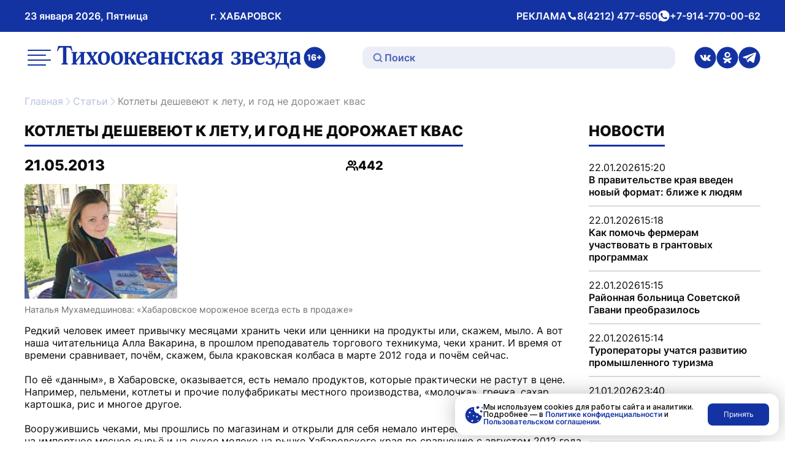

--- FILE ---
content_type: text/html; charset=UTF-8
request_url: https://toz.su/newspaper/novost/kotlety_desheveyut_k_letu_i_god_ne_dorozhaet_kvas/
body_size: 41925
content:
<!doctype html>
<html lang="ru" itemscope itemtype="http://schema.org/WebPage">
<head>
    <meta name="viewport" content="width=device-width, initial-scale=1" />
    <meta name="format-detection" content="telephone=no" />
    <meta name="format-detection" content="date=no" />
    <meta name="format-detection" content="address=no" />
    <meta name="format-detection" content="email=no" />
    <meta property="og:type" content="website" />
    <meta property="og:locale" content = "ru_RU" />
    <meta property="og:title" content="Котлеты дешевеют к лету, и год не дорожает квас" />
    <meta property="og:description" content="Тихоокеанская звезда — ежедневная общественно-политическая газета, издающаяся в Хабаровском крае, одна из старейших непрерывно издающихся газет Дальнего Востока." />
    <meta property="og:url" content="http://toz.su/newspaper/novost/kotlety_desheveyut_k_letu_i_god_ne_dorozhaet_kvas/" />
    <meta property="og:site_name" content="Тихоокеанская звезда. Общественно-политическая газета, г. Хабаровск" />
    <meta name="google-site-verification" content="3xLO8tZVAh46eYS3WWotuveuc-P-QgQFWjjpadFcu-Y" />
		  <meta name="title" content="Котлеты дешевеют к лету, и год не дорожает квас" />
		 <meta name="description" content="Тихоокеанская звезда — ежедневная общественно-политическая газета, издающаяся в Хабаровском крае, одна из старейших непрерывно издающихся газет Дальнего Востока." />
		  
    
        
    <script type="module" src="/local/templates/toz_v2/bundles/dist/index/index-DtHxv0YF.js" defer></script>

    <!-- Yandex.Metrika counter -->
    <script type="text/javascript">
        (function (m, e, t, r, i, k, a) {
            m[i] = m[i] || function () {
                (m[i].a = m[i].a || []).push(arguments)
            };
            m[i].l = 1 * new Date();
            for (var j = 0; j < document.scripts.length; j++) {
                if (document.scripts[j].src === r) {
                    return;
                }
            }
            k = e.createElement(t), a = e.getElementsByTagName(t)[0], k.async = 1, k.src = r, a.parentNode.insertBefore(k, a)
        })
        (window, document, "script", "https://mc.yandex.ru/metrika/tag.js", "ym");

        ym(99816354, "init", {
            clickmap: true,
            trackLinks: true,
            accurateTrackBounce: true,
            webvisor: true,
            ecommerce: "dataLayer"
        });
    </script>
    <noscript>
        <div><img src="https://mc.yandex.ru/watch/99816354" style="position:absolute; left:-9999px;" alt=""/></div>
    </noscript>
    <!-- /Yandex.Metrika counter -->

    <link rel="preconnect" href="https://fonts.googleapis.com">
    <link rel="preconnect" href="https://fonts.gstatic.com" crossorigin>
    <link href="https://fonts.googleapis.com/css2?family=Inter:wght@300;400;500;600;700&display=swap" rel="stylesheet">

    <meta http-equiv="Content-Type" content="text/html; charset=UTF-8" />
<meta name="description" content="Тихоокеанская звезда — ежедневная общественно-политическая газета, издающаяся в Хабаровском крае, одна из старейших непрерывно издающихся газет Дальнего Востока." />
<link href="/local/templates/toz_v2/bundles/dist/index/index-CfX0VhJP.css?175004679781745" type="text/css"  data-template-style="true"  rel="stylesheet" />
<link href="/bitrix/components/bitrix/search.title/templates/.default/style.css?14952507762108" type="text/css"  data-template-style="true"  rel="stylesheet" />
<script>if(!window.BX)window.BX={};if(!window.BX.message)window.BX.message=function(mess){if(typeof mess==='object'){for(let i in mess) {BX.message[i]=mess[i];} return true;}};</script>
<script>(window.BX||top.BX).message({'JS_CORE_LOADING':'Загрузка...','JS_CORE_NO_DATA':'- Нет данных -','JS_CORE_WINDOW_CLOSE':'Закрыть','JS_CORE_WINDOW_EXPAND':'Развернуть','JS_CORE_WINDOW_NARROW':'Свернуть в окно','JS_CORE_WINDOW_SAVE':'Сохранить','JS_CORE_WINDOW_CANCEL':'Отменить','JS_CORE_WINDOW_CONTINUE':'Продолжить','JS_CORE_H':'ч','JS_CORE_M':'м','JS_CORE_S':'с','JSADM_AI_HIDE_EXTRA':'Скрыть лишние','JSADM_AI_ALL_NOTIF':'Показать все','JSADM_AUTH_REQ':'Требуется авторизация!','JS_CORE_WINDOW_AUTH':'Войти','JS_CORE_IMAGE_FULL':'Полный размер'});</script>

<script src="/bitrix/js/main/core/core.js?1712543223494198"></script>

<script>BX.Runtime.registerExtension({'name':'main.core','namespace':'BX','loaded':true});</script>
<script>BX.setJSList(['/bitrix/js/main/core/core_ajax.js','/bitrix/js/main/core/core_promise.js','/bitrix/js/main/polyfill/promise/js/promise.js','/bitrix/js/main/loadext/loadext.js','/bitrix/js/main/loadext/extension.js','/bitrix/js/main/polyfill/promise/js/promise.js','/bitrix/js/main/polyfill/find/js/find.js','/bitrix/js/main/polyfill/includes/js/includes.js','/bitrix/js/main/polyfill/matches/js/matches.js','/bitrix/js/ui/polyfill/closest/js/closest.js','/bitrix/js/main/polyfill/fill/main.polyfill.fill.js','/bitrix/js/main/polyfill/find/js/find.js','/bitrix/js/main/polyfill/matches/js/matches.js','/bitrix/js/main/polyfill/core/dist/polyfill.bundle.js','/bitrix/js/main/core/core.js','/bitrix/js/main/polyfill/intersectionobserver/js/intersectionobserver.js','/bitrix/js/main/lazyload/dist/lazyload.bundle.js','/bitrix/js/main/polyfill/core/dist/polyfill.bundle.js','/bitrix/js/main/parambag/dist/parambag.bundle.js']);
</script>
<script>(window.BX||top.BX).message({'LANGUAGE_ID':'ru','FORMAT_DATE':'DD.MM.YYYY','FORMAT_DATETIME':'DD.MM.YYYY HH:MI:SS','COOKIE_PREFIX':'BITRIX_SM','SERVER_TZ_OFFSET':'36000','UTF_MODE':'Y','SITE_ID':'s1','SITE_DIR':'/','USER_ID':'','SERVER_TIME':'1769103574','USER_TZ_OFFSET':'0','USER_TZ_AUTO':'Y','bitrix_sessid':'ca5bb9d4cb731c54cb3fdc91a63b86b8'});</script>


<script type='text/javascript'>window['recaptchaFreeOptions']={'size':'normal','theme':'light','badge':'bottomright','version':'','action':'','lang':'ru','key':'6Lf9U9cUAAAAABbOj9Wj1Zm9Q3UKjjfBA4mIsRnw'};</script>
<script type="text/javascript">/**
*   ReCaptcha 2.0 Google js
*	Shevtcoff S.V. 
*	date 25.08.19
*	time 12:10
*/
;
"use strict";

(function(window, document){
    
    var Recaptchafree = Recaptchafree || {};
    Recaptchafree.form_submit;
    var settigs = window['recaptchaFreeOptions'];
    Recaptchafree.loadApi = function(){
        var detectRecaptchaApi = document.getElementById("recaptchaApi");
        if(!detectRecaptchaApi){
            var script = document.createElement('script');
            script.async = true;
            script.id = "recaptchaApi";
            script.src = "//www.google.com/recaptcha/api.js?onload=RecaptchafreeLoaded&render=explicit&hl=" + settigs["lang"];
            script.onerror = function() {
              console.error("Failed to load \"www.google.com/recaptcha/api.js\"");
            };
            document.getElementsByTagName("head")[0].appendChild(script); 
        } 
        return true;
    };

    Recaptchafree.loaded = function(){
        Recaptchafree.renderById = Recaptchafree.renderByIdAfterLoad;
        Recaptchafree.renderAll();
        /* If invisible recaptcha on the page */
        if(settigs["size"] === "invisible") {
            document.addEventListener('submit',function(e){
                if(e.target && e.target.tagName === "FORM"){
                    var g_recaptcha = e.target.querySelector('div.g-recaptcha');
                    var widget_id = g_recaptcha.getAttribute("data-widget");
                    grecaptcha.execute(widget_id);
                    Recaptchafree.form_submit = e.target;
                    e.preventDefault();    
                } 
            }, false);
            /* hide grecaptcha-badge, if multi invisible recaptcha */
            var badges = document.querySelectorAll('.grecaptcha-badge'); 
            for (var i = 1; i < badges.length; i++) {
                badges[i].style.display="none";
            }
        }
        /* update after ajax jQuery */
        if (window.jQuery){
            jQuery(document).ajaxComplete(function() {
                Recaptchafree.reset();
            });
        }
        /* update after ajax BX  */
        if (typeof window.BX.addCustomEvent !== "undefined"){
            window.BX.addCustomEvent('onAjaxSuccess', function () {
                Recaptchafree.reset();   
            });
        }
    };

    Recaptchafree.renderAll = function() { 
        var elements = document.querySelectorAll('div.g-recaptcha');
        for (var i = 0; i < elements.length; i++) {
            if(!elements[i].hasAttribute("data-widget")) {
                Recaptchafree.renderById(elements[i].getAttribute("id"));
            } 
        }
    };

    Recaptchafree.renderByIdAfterLoad = function(id) { 
        var el = document.getElementById(id);
        var widget = grecaptcha.render(el, {
            'sitekey'   : el.hasAttribute("data-sitekey") ? el.getAttribute("data-sitekey") : settigs["key"],
            'theme'     : el.hasAttribute("data-theme") ? el.getAttribute("data-theme") : settigs["theme"],
            'size'      : el.hasAttribute("data-size") ? el.getAttribute("data-size") : settigs["size"],
            'callback'  : el.hasAttribute("data-callback") ? el.getAttribute("data-callback") : settigs["callback"],
            'badge'     : el.hasAttribute("data-badge") ? el.getAttribute("data-badge") : settigs["badge"]
        });
        el.setAttribute("data-widget", widget);
    };

    Recaptchafree.reset = function() { 
        Recaptchafree.renderAll(); 
        var elements = document.querySelectorAll('div.g-recaptcha[data-widget]');
        for (var i = 0; i < elements.length; i++) {
            var id = elements[i].getAttribute('data-widget');
            if(window.grecaptcha){
                grecaptcha.reset(id);
            }
        }
    };

    Recaptchafree.submitForm = function(token){
        if(Recaptchafree.form_submit !== undefined){
            var x = document.createElement("INPUT"); /* create token input  */
            x.setAttribute("type", "hidden");  
            x.name = "g-recaptcha-response";
            x.value = token;
            Recaptchafree.form_submit.appendChild(x);  /* append current form  */
            var elements = Recaptchafree.form_submit.elements;
            for (var i = 0; i < elements.length; i++) {
                if(elements[i].getAttribute("type") === "submit")  {
                    var submit_hidden = document.createElement("INPUT"); /* create submit input hidden  */
                    submit_hidden.setAttribute("type", "hidden");  
                    submit_hidden.name = elements[i].name;
                    submit_hidden.value = elements[i].value;
                    Recaptchafree.form_submit.appendChild(submit_hidden);  /* append current form  */
                }
            }
            document.createElement('form').submit.call(Recaptchafree.form_submit); /* submit form  */
        }       
    };

    Recaptchafree.throttle = function(func, wait, options) {
        var context, args, result;
        var timeout = null;
        var previous = 0;
        if (!options) options = {};
        var later = function() {
          previous = options.leading === false ? 0 : new Date().getTime();
          timeout = null;
          result = func.apply(context, args);
          if (!timeout) context = args = null;
        };
        return function() {
          var now = new Date().getTime();
          if (!previous && options.leading === false) previous = now;
          var remaining = wait - (now - previous);
          context = this;
          args = arguments;
          if (remaining <= 0 || remaining > wait) {
            if (timeout) {
              clearTimeout(timeout);
              timeout = null;
            }
            previous = now;
            result = func.apply(context, args);
            if (!timeout) context = args = null;
          } else if (!timeout && options.trailing !== false) {
            timeout = setTimeout(later, remaining);
          }
          return result;
        };
    };

    Recaptchafree.replaceCaptchaBx = function(){
        var images = document.body.querySelectorAll('form img');
        var src = '[data-uri]';
        Recaptchafree.renderAll();
        for (var i = 0; i < images.length; i++) {
            var img = images[i];
            if (/\/bitrix\/tools\/captcha\.php\?(captcha_code|captcha_sid)=[0-9a-z]+/i.test(img.src)) {
                img['src'] = src;
                img.removeAttribute("width");
                img.removeAttribute('height');
                img.style.display = 'none';
                if(!img.parentNode.querySelector(".g-recaptcha")){
                    var recaptchaId = 'd_recaptcha_' +Math.floor(Math.random()*16777215).toString(16);
                    var replacement = document.createElement('div');
                    replacement['id'] = recaptchaId;
                    replacement['className'] = 'g-recaptcha';
                    img.parentNode.appendChild(replacement);
                    Recaptchafree.renderById(recaptchaId);
                }    
            }
        }
        var inputs = document.querySelectorAll('form input[name="captcha_word"]');
        for (var i = 0; i < inputs.length; i++) {
            var inp = inputs[i];
            if (inp.style.display !== "none") {
                inp.style.display = "none";
            } 
            inp.value = "";
        }  
    };

    Recaptchafree.init = function(){
        Recaptchafree.renderById = Recaptchafree.loadApi;
        document.addEventListener("DOMContentLoaded", function () {
            Recaptchafree.renderAll();
            Recaptchafree.replaceCaptchaBx();
            var throttled = Recaptchafree.throttle(Recaptchafree.replaceCaptchaBx, 200);
            var MutationObserver = window.MutationObserver
                || window.WebKitMutationObserver
                || window.MozMutationObserver;

            if (!!MutationObserver) {
                var observer = new MutationObserver(function(mutations) {
                    mutations.forEach(function(mutation) {
                       if(mutation.type === 'childList' && mutation.addedNodes.length > 0 && mutation.addedNodes[0].tagName !== "IFRAME"){
                        throttled();  
                       }
                    });
                });
                observer.observe(document.body, {
                    attributes: false,
                    characterData: false,
                    childList: true,
                    subtree: true,
                    attributeOldValue: false,
                    characterDataOldValue: false
                });
            } else {
                document.addEventListener('DOMNodeInserted', function(mutation) {
                    throttled();
                });
            }
        });
    };
    
    Recaptchafree.init(); 
    window.Recaptchafree = Recaptchafree;
    window.RecaptchafreeLoaded = Recaptchafree.loaded;
    window.RecaptchafreeSubmitForm = Recaptchafree.submitForm;

})(window, document);</script>



<script src="/bitrix/components/bitrix/search.title/script.js?15692047139847"></script>
<script type="text/javascript">var _ba = _ba || []; _ba.push(["aid", "f5dc9496d76608f9079c83e3902fc470"]); _ba.push(["host", "toz.su"]); (function() {var ba = document.createElement("script"); ba.type = "text/javascript"; ba.async = true;ba.src = (document.location.protocol == "https:" ? "https://" : "http://") + "bitrix.info/ba.js";var s = document.getElementsByTagName("script")[0];s.parentNode.insertBefore(ba, s);})();</script>


    <title>Котлеты дешевеют к лету, и год не дорожает квас</title>
</head>
<body data-entity="body" data-scroll="scroll-lock-trigger">
    
    <div class="body-indent"></div>

    <header class="header">
        <div class="black-screen visually-hidden" data-entity="black-screen-trigger"></div>
        <div class="burger container">
            <div class="burger-wrap" data-entity="burger-menu">
                <div class="burger__close-btn">
                    <button class="tool-icon" type="button" title="Закрыть меню" data-entity="burger-menu-close">
                        <svg class="tool-icon__icon" xmlns="http://www.w3.org/2000/svg" width="24" height="24" viewBox="0 0 24 24" fill="none">
                            <path d="M18 6L6 18" stroke="white" stroke-opacity="0.7" stroke-width="2" stroke-linecap="round" stroke-linejoin="round"/>
                            <path d="M6 6L18 18" stroke="white" stroke-opacity="0.7" stroke-width="2" stroke-linecap="round" stroke-linejoin="round"/>
                        </svg>
                        <span class="visually-hidden">Закрытие меню</span>
                    </button>
                </div>
                
<ul class="top-menu">

        <li class="top-menu__link">
        <a href="/"
           class="top-menu__link top-menu__link--no-padding"
            title="Перейти на Главная">
            Главная        </a>
    </li>

    <li class="top-menu__link">
        <a href="/news/"
           class="top-menu__link top-menu__link--no-padding"
            title="Перейти на Новости">
            Новости        </a>
    </li>

    <li class="top-menu__link">
        <a href="/newspaper/"
           class="top-menu__link top-menu__link--no-padding"
            title="Перейти на Статьи">
            Статьи        </a>
    </li>

    <li class="top-menu__link">
        <a href="/postfactum/"
           class="top-menu__link top-menu__link--no-padding"
            title="Перейти на Постфактум">
            Постфактум        </a>
    </li>

    <li class="top-menu__link">
        <a href="/necrology/"
           class="top-menu__link top-menu__link--no-padding"
            title="Перейти на Некролог">
            Некролог        </a>
    </li>

    <li class="top-menu__link">
        <a href="/special_issues/"
           class="top-menu__link top-menu__link--no-padding"
            title="Перейти на Спецвыпуски">
            Спецвыпуски        </a>
    </li>

    <li class="top-menu__link">
        <a href="/about/"
           class="top-menu__link top-menu__link--no-padding"
            title="Перейти на О газете «Тихоокеанская звезда»">
            О газете «Тихоокеанская звезда»        </a>
    </li>

    <li class="top-menu__link">
        <a href="/photo_gallery/"
           class="top-menu__link top-menu__link--no-padding"
            title="Перейти на Фотогалерея">
            Фотогалерея        </a>
    </li>

    <li class="top-menu__link">
        <a href="/video_gallery/"
           class="top-menu__link top-menu__link--no-padding"
            title="Перейти на Видеогалерея">
            Видеогалерея        </a>
    </li>

    <li class="top-menu__link">
        <a href="/advertisement/"
           class="top-menu__link top-menu__link--no-padding"
            title="Перейти на Реклама и подписка">
            Реклама и подписка        </a>
    </li>

    <li class="top-menu__link">
        <a href="/mandatory-information/"
           class="top-menu__link top-menu__link--no-padding"
            title="Перейти на Обязательная информация">
            Обязательная информация        </a>
    </li>


</ul>
                <div class="burger__text-group">
                    <div class="header__text">
                        РЕКЛАМА
                    </div>
                                            <div class="header__text">
                            <svg xmlns="http://www.w3.org/2000/svg" width="17" height="16" fill="none" viewBox="0 0 17 16">
                                <path fill="#fff" stroke="#fff" d="M10.6 11.2h.2l.2-.1 1.1-1.1a.6.6 0 0 1 .7-.2l1.3.6a.6.6 0 0 1 .4.5v2.5a.6.6 0 0 1-.6.6c-4.6-.3-7.4-2.4-9-4.7a15 15 0 0 1-2.4-6.9.6.6 0 0 1 .6-.4h2.4a.6.6 0 0 1 .5.4l.6 1.3a.6.6 0 0 1-.1.7l-1.2 1-.1.3v.2h.5-.5a3 3 0 0 0 0 .2 6.7 6.7 0 0 0 1 2.2 6 6 0 0 0 4.4 3Z"/>
                            </svg>
                            <span class="visually-hidden">Телефон</span>
                            <a class="header__link"
                               href="tel:+74212477650"
                               title="Совершить звонок">
                                8(4212) 477-650                            </a>
                        </div>
                                                                <div class="header__text">
                            <svg xmlns="http://www.w3.org/2000/svg" width="19" height="18" fill="none" viewBox="0 0 19 18">
                                <path fill="#fff" d="M9.5 0a9 9 0 0 0-7.6 13.8l.2.3-1 3.3 3.5-.9.3.2A9 9 0 1 0 9.5 0ZM14.8 13c-.3.6-1.3 1.2-1.9 1.2h-1.7l-1.5-.6c-2.7-1.2-4.5-4-4.6-4.1C5 9.2 4 7.9 4 6.6c0-1.3.7-2 1-2.3.2-.2.5-.3.7-.3h.5c.1 0 .4 0 .6.5l.8 2V7l-.2.4L7 8c-.2.1-.3.3-.2.5.2.3.7 1.2 1.5 1.9 1 1 2 1.2 2.2 1.3.3.2.4.2.6 0l.9-1c.1-.4.3-.3.6-.2l1.8.9c.3 0 .5.2.5.3l-.1 1.3Z"/>
                            </svg>
                            <span class="visually-hidden">whatsApp</span>
                            <a class="header__link"
                               href="https://wa.me/79147700062"
                               title="Написать нам">
                                +7-914-770-00-62                            </a>
                        </div>
                                    </div>
                <div class="burger__social">
                                            <a class="header__social-link tool-icon" href="https://vk.com/tozkhv" title="Перейти в Вконтакте">
                            <svg class="tool-icon__icon" xmlns="http://www.w3.org/2000/svg" width="36" height="37" fill="none" viewBox="0 0 36 37">
                                <g clip-path="url(#a)">
                                    <path fill="#1433A3" d="M18 .5a18 18 0 1 0 0 36 18 18 0 0 0 0-36Zm8.3 23.6h-2.6a2 2 0 0 1-1.4-.5l-1.2-1.4c-.2 0-.3-.2-.4-.3-.4-.3-.7-.2-.9.2l-.2 1.3a.7.7 0 0 1-.8.7 7 7 0 0 1-.8 0c-1 0-2-.3-2.9-.7a8 8 0 0 1-2.5-2.2A26 26 0 0 1 9 14.5l.2-.3h2.9a1 1 0 0 1 .8.7c.5 1.2 1.2 2.4 2 3.4a1.9 1.9 0 0 0 .6.5.3.3 0 0 0 .3-.3l.2-1v-1.9a1 1 0 0 0-.9-1c-.2 0-.2-.2 0-.4.2-.3.6-.4 1-.4h2l.9.1a.8.8 0 0 1 .6.7v3.8c.1.4.4.5.7.2a10.4 10.4 0 0 0 2.3-3.8c.2-.5.3-.6.8-.6h3.3a.4.4 0 0 1 .3.6l-.8 1.7-1.8 2.4-.2.3c-.2.4-.2.6.1 1l1.6 1.5 1 1.2c.3.6 0 1.1-.6 1.2Z"/>
                                </g>
                                <defs>
                                    <clipPath id="a">
                                        <path fill="#fff" d="M0 .5h36v36H0z"/>
                                    </clipPath>
                                </defs>
                            </svg>
                            <span class="visually-hidden">ссылка на страницу в Вконтакте</span>
                        </a>
                                                                <a class="header__social-link tool-icon" href="https://ok.ru/tozkhv" title="Перейти в Одноклассники">
                            <svg class="tool-icon__icon" xmlns="http://www.w3.org/2000/svg" width="36" height="37" fill="none" viewBox="0 0 36 37">
                                <g fill="#1433A3" clip-path="url(#a)">
                                    <path d="M18.4 16.2a2.4 2.4 0 1 0-.8-4.7 2.4 2.4 0 0 0 .8 4.7Z"/>
                                    <path d="M18 .5a18 18 0 1 0 0 36 18 18 0 0 0 0-36ZM18 9a4.8 4.8 0 1 1 0 9.6A4.8 4.8 0 0 1 18 9Zm6.4 12.5c-1 .6-2.2 1.1-3.4 1.4l2.3 2.3a1.6 1.6 0 0 1-2.2 2.3l-3.1-3-3 3a1.6 1.6 0 0 1-2.3-2.3L15 23c-1.2-.3-2.4-.8-3.4-1.4a1.6 1.6 0 1 1 1.6-2.8 9.2 9.2 0 0 0 9.6 0 1.6 1.6 0 0 1 1.6 2.8Z"/>
                                </g>
                                <defs>
                                    <clipPath id="a">
                                        <path fill="#fff" d="M0 .5h36v36H0z"/>
                                    </clipPath>
                                </defs>
                            </svg>
                            <span class="visually-hidden">ссылка на страницу в Одноклассниках</span>
                        </a>
                                                                <a class="header__social-link tool-icon" href="https://t.me/tozkhv" title="Перейти в Телеграмм">
                            <svg class="tool-icon__icon" xmlns="http://www.w3.org/2000/svg" width="36" height="37" fill="none" viewBox="0 0 36 37">
                                <g fill="#1433A3" clip-path="url(#a)">
                                    <path d="m25.2 13.3-9.1 7.4-.4.4-.2.3-.1.8-.3 2.2a.1.1 0 0 1 0 .1.1.1 0 0 1-.2 0l-.7-2.3-.8-2.3a.5.5 0 0 1 .2-.5l9.5-5.5 1.8-1c.3-.2.6.2.3.4Z"/>
                                    <path d="M18 .5a18 18 0 1 0 0 36 18 18 0 0 0 0-36Zm11.2 10.4-3.5 15.5c-.2.8-1 1.1-1.7.7l-5.3-3.6L16 26a1 1 0 0 1-1.5-.3l-1-2.9-1-2.8-5.2-1.5a.7.7 0 0 1 0-1.3L27.3 10l.4-.1c.8-.3 1.6.4 1.4 1.1Z"/>
                                </g>
                                <defs>
                                    <clipPath id="a">
                                        <path fill="#fff" d="M0 .5h36v36H0z"/>
                                    </clipPath>
                                </defs>
                            </svg>
                            <span class="visually-hidden">ссылка на канал в Телеграмм</span>
                        </a>
                                    </div>
            </div>
        </div>
        <div class="header__wrap-top">
            <div class="header__top container">
                <div class="header__text-group header__mobile-text-group">
                    <button class="btn-mini header__menu-btn" type="button" title="Открыть меню" data-entity="burger-menu-open">
                        <svg xmlns="http://www.w3.org/2000/svg" width="24" height="24" fill="none" viewBox="0 0 24 24">
                            <path stroke="#101011" stroke-linecap="round" stroke-linejoin="round" stroke-width="2" d="M17 10H3M21 6H3M21 14H3"/>
                            <path stroke="#000" stroke-linecap="round" stroke-linejoin="round" stroke-width="2" d="M17 18H3"/>
                        </svg>
                        <span class="visually-hidden">меню</span>
                    </button>
                    <a href="/search/" class="btn-mini header__search-btn" title="Перейти на страницу поиска">
                        <svg xmlns="http://www.w3.org/2000/svg" width="24" height="24" fill="none" viewBox="0 0 24 24">
                            <path stroke="#fff" stroke-linecap="round" stroke-linejoin="round" stroke-width="2" d="M10.8 18.8a8 8 0 1 0 0-16 8 8 0 0 0 0 16ZM16.5 16.5l4.8 4.8"/>
                        </svg>
                        <span class="visually-hidden">поиск</span>
                    </a>
                </div>
                <div class="header__text-group header__text-group--desk-width">
                    <div class="header__text">23 января 2026, Пятница</div>
                    <div class="header__text header__city-desk-hidden">г. ХАБАРОВСК</div>
                </div>
                <div class="header__text-group header__desk-hidden">
                    <div class="header__text">
                        РЕКЛАМА
                        <svg xmlns="http://www.w3.org/2000/svg" width="17" height="16" fill="none" viewBox="0 0 17 16">
                            <path fill="#fff" stroke="#fff" d="M10.6 11.2h.2l.2-.1 1.1-1.1a.6.6 0 0 1 .7-.2l1.3.6a.6.6 0 0 1 .4.5v2.5a.6.6 0 0 1-.6.6c-4.6-.3-7.4-2.4-9-4.7a15 15 0 0 1-2.4-6.9.6.6 0 0 1 .6-.4h2.4a.6.6 0 0 1 .5.4l.6 1.3a.6.6 0 0 1-.1.7l-1.2 1-.1.3v.2h.5-.5a3 3 0 0 0 0 .2 6.7 6.7 0 0 0 1 2.2 6 6 0 0 0 4.4 3Z"/>
                        </svg>
                        <span class="visually-hidden">Телефон</span>
                        <a class="header__link"
                           href="tel:+74212477650"
                           title="Совершить звонок">
                            8(4212) 477-650                        </a>
                    </div>
                    <div class="header__text">
                        <svg xmlns="http://www.w3.org/2000/svg" width="19" height="18" fill="none" viewBox="0 0 19 18">
                            <path fill="#fff" d="M9.5 0a9 9 0 0 0-7.6 13.8l.2.3-1 3.3 3.5-.9.3.2A9 9 0 1 0 9.5 0ZM14.8 13c-.3.6-1.3 1.2-1.9 1.2h-1.7l-1.5-.6c-2.7-1.2-4.5-4-4.6-4.1C5 9.2 4 7.9 4 6.6c0-1.3.7-2 1-2.3.2-.2.5-.3.7-.3h.5c.1 0 .4 0 .6.5l.8 2V7l-.2.4L7 8c-.2.1-.3.3-.2.5.2.3.7 1.2 1.5 1.9 1 1 2 1.2 2.2 1.3.3.2.4.2.6 0l.9-1c.1-.4.3-.3.6-.2l1.8.9c.3 0 .5.2.5.3l-.1 1.3Z"/>
                        </svg>
                        <span class="visually-hidden">whatsApp</span>
                        <a class="header__link"
                           href="https://wa.me/79147700062"
                           title="Написать нам">
                            +7-914-770-00-62                        </a>
                    </div>
                </div>
            </div>
        </div>
        <div class="header__wrap-bottom">
            <div class="header__bottom container">
                <button class="tool-icon header__menu-desk-hidden" type="button" title="Открыть меню" data-entity="burger-menu-open">
                    <svg class="tool-icon__icon" xmlns="http://www.w3.org/2000/svg" width="46" height="46" fill="none" viewBox="0 0 46 46">
                        <g stroke="#1433A3" stroke-linecap="round" stroke-linejoin="round" stroke-width="2">
                            <path d="M32.6 19.2H5.7M40.3 11.5H5.8M40.3 26.8H5.8M32.6 34.5H5.7"/>
                        </g>
                    </svg>
                    <span class="visually-hidden">меню</span>
                </button>
                <div class="header__logo-wrap">
                    <a class="header__logo tool-icon" href="/" title="Перейти на главную">
                        <svg class="tool-icon__icon" width="406" height="67" viewBox="0 0 406 67" fill="none" xmlns="http://www.w3.org/2000/svg">
                            <g clip-path="url(#clip0_1168_2319)">
                                <path d="M40.5761 45.3058V43.8743L41.514 43.6646C42.3843 43.4688 42.8195 42.6822 42.8195 41.3073V31.5831L34.9054 41.812C34.9054 42.8501 35.3397 43.468 36.2109 43.6637L37.1487 43.8735V45.3049H27.4805V43.8735L28.4183 43.6637C28.9623 43.5515 29.3156 43.3548 29.4792 43.0738C29.669 42.7657 29.7651 42.1618 29.7651 41.2638V28.6784C29.7651 27.7812 29.669 27.1782 29.4792 26.8684C29.3165 26.6161 28.9623 26.4342 28.4183 26.3211L27.4805 26.1114V24.6799H37.1487V26.1114L36.2109 26.3211C35.3397 26.5177 34.9054 27.3035 34.9054 28.6784V38.4026L42.8195 28.1737C42.8195 27.4723 42.7242 27.0103 42.5344 26.7858C42.3978 26.6178 42.0579 26.4629 41.514 26.322L40.5761 26.1122V24.6808H50.2444V26.1122L49.3066 26.322C48.7618 26.4351 48.4093 26.6178 48.2457 26.8693C48.0551 27.1495 47.9598 27.7395 47.9598 28.6375V41.3073C47.9598 42.2053 48.0551 42.8092 48.2457 43.1173C48.4084 43.3696 48.7618 43.5524 49.3066 43.6646L50.2444 43.8743V45.3058H40.5761Z" fill="#1433A3"/>
                                <path d="M61.439 45.3056V43.8742C62.2275 43.7062 62.6222 43.272 62.6222 42.5698C62.6222 42.0372 62.2958 41.2228 61.6431 40.1289L60.093 37.6037L58.7875 39.7078C57.9719 40.9713 57.5637 41.9111 57.5637 42.528C57.5637 43.1737 57.9315 43.6227 58.6652 43.8751V45.3065H51.4443V43.8751C52.695 43.3147 54.1633 41.9955 55.85 39.9192L59.032 36.0043L54.7891 29.2273C53.7551 27.5436 52.7085 26.5063 51.6484 26.113V24.6815H60.6235V26.113C59.9707 26.4219 59.6443 26.7865 59.6443 27.2068C59.6443 27.7689 59.9294 28.5399 60.5012 29.5215L62.0926 32.1738L63.5609 29.7738C64.2136 28.7078 64.54 27.8516 64.54 27.2059C64.54 26.6168 64.1453 26.2531 63.3568 26.1121V24.6807H70.0876V26.1121C69.3801 26.3645 68.1563 27.5714 66.4156 29.7312L63.1518 33.8141L67.4353 40.591C68.5224 42.3035 69.6516 43.3973 70.8214 43.8733V45.3048H61.439V45.3056Z" fill="#1433A3"/>
                                <path d="M87.6786 26.5742C89.4184 28.3989 90.2896 31.0356 90.2896 34.4876C90.2896 38.3042 89.1603 41.2375 86.9035 43.2851C85.081 44.941 82.9186 45.7686 80.4164 45.7686C77.3972 45.7686 75.0172 44.8296 73.2765 42.9483C71.508 41.04 70.625 38.4025 70.625 35.0349C70.625 31.1348 71.7399 28.2153 73.9706 26.2792C75.7105 24.7363 77.8872 23.9636 80.4982 23.9636C83.5723 23.9636 85.9649 24.8347 87.6786 26.5742ZM80.58 43.5801C83.4356 43.5801 84.8634 40.9147 84.8634 35.5831C84.8634 29.2969 83.3538 26.153 80.3346 26.153C77.479 26.153 76.0512 28.8192 76.0512 34.1508C76.052 40.4378 77.5616 43.5801 80.58 43.5801Z" fill="#1433A3"/>
                                <path d="M109.047 26.5742C110.787 28.3989 111.658 31.0356 111.658 34.4876C111.658 38.3042 110.529 41.2375 108.272 43.2851C106.449 44.941 104.287 45.7686 101.785 45.7686C98.7653 45.7686 96.3854 44.8296 94.6447 42.9483C92.8762 41.04 91.9932 38.4025 91.9932 35.0349C91.9932 31.1348 93.1081 28.2153 95.3388 26.2792C97.0786 24.7363 99.2553 23.9636 101.866 23.9636C104.94 23.9636 107.333 24.8347 109.047 26.5742ZM101.948 43.5801C104.804 43.5801 106.232 40.9147 106.232 35.5831C106.232 29.2969 104.722 26.153 101.703 26.153C98.8471 26.153 97.4193 28.8192 97.4193 34.1508C97.4193 40.4378 98.929 43.5801 101.948 43.5801Z" fill="#1433A3"/>
                                <path d="M133.281 45.1377C132.357 45.4745 131.35 45.6424 130.263 45.6424C128.685 45.6424 127.529 45.3196 126.795 44.6748C126.197 44.1701 125.598 43.2007 125 41.7701L123.94 39.1596C123.368 37.7577 122.905 36.8867 122.553 36.5508C122.199 36.2427 121.587 36.0879 120.717 36.0879H119.942V41.1392C119.942 42.6542 120.309 43.4965 121.043 43.6645L121.982 43.8742V45.3056H112.517V43.8742L113.454 43.6645C113.971 43.5522 114.325 43.3417 114.515 43.0319C114.705 42.6951 114.802 42.079 114.802 41.1801V28.6783C114.802 27.7811 114.706 27.1781 114.515 26.8683C114.353 26.616 113.998 26.4341 113.454 26.321L112.517 26.1113V24.6798H122.185V26.1113L121.247 26.321C120.377 26.5176 119.942 27.3034 119.942 28.6783V33.9829H120.921C122.553 33.9829 123.791 32.93 124.634 30.8259L125.613 28.3842C126.728 25.6344 128.101 24.2595 129.733 24.2595C131.447 24.2595 132.303 25.0314 132.303 26.5742C132.303 27.7254 131.922 28.7627 131.162 29.6886C130.371 29.324 129.692 29.1421 129.121 29.1421C128.306 29.1421 127.598 29.7034 127 30.8259L126.348 32.0885C125.75 33.211 125.206 33.9829 124.716 34.4041V34.6138C126.619 34.9227 128.251 36.4385 129.611 39.1596C130.618 41.2088 131.189 42.3453 131.324 42.5689C131.787 43.3269 132.303 43.7054 132.875 43.7054H133.283V45.1377H133.281Z" fill="#1433A3"/>
                                <path d="M150.175 33.8568L149.888 34.1091H138.465C138.465 39.9472 140.329 42.8649 144.054 42.8649C145.851 42.8649 147.74 42.08 149.726 40.5076L150.501 41.6449C148.38 44.4512 145.591 45.8539 142.137 45.8539C139.418 45.8539 137.255 44.9559 135.651 43.1599C133.964 41.2803 133.121 38.614 133.121 35.1621C133.121 31.7101 134.031 28.9612 135.854 26.9119C137.568 24.9479 139.757 23.9646 142.423 23.9646C145.007 23.9646 147.032 24.6808 148.501 26.1122C149.915 27.4871 150.622 29.311 150.622 31.5839C150.623 32.5933 150.473 33.3521 150.175 33.8568ZM142.423 26.1531C141.063 26.1531 140.043 26.8266 139.363 28.1737C138.846 29.2126 138.588 30.4892 138.588 32.005H144.992C145.536 32.005 145.809 31.6126 145.809 30.8268C145.809 27.7107 144.681 26.1531 142.423 26.1531Z" fill="#1433A3"/>
                                <path d="M167.275 45.3057C165.562 45.3057 164.447 44.4216 163.931 42.6543C162.271 44.7584 160.3 45.8113 158.015 45.8113C154.18 45.8113 152.263 43.8473 152.263 39.9184C152.263 37.3366 153.309 35.5136 155.404 34.4459C156.6 33.8568 158.504 33.4504 161.115 33.2259L163.85 32.9727V29.6051C163.85 27.36 162.937 26.2375 161.115 26.2375C160 26.2375 159.129 26.6169 158.504 27.3739C157.987 28.0196 157.593 29.0012 157.321 30.3212C156.749 30.4335 156.152 30.4892 155.527 30.4892C154.03 30.4892 153.283 29.773 153.283 28.3416C153.283 26.8544 154.248 25.7049 156.179 24.8904C157.648 24.3005 159.307 24.0063 161.157 24.0063C163.985 24.0063 165.955 24.4145 167.072 25.2272C168.296 26.1252 168.907 27.7525 168.907 30.1098V40.5919C168.907 41.7989 169.003 42.5847 169.192 42.9493C169.41 43.3696 169.913 43.6785 170.703 43.8751V45.3066H167.275V45.3057ZM161.686 35.3717C160.245 35.5397 159.225 35.8764 158.627 36.382C157.837 37.0277 157.443 38.1085 157.443 39.6234C157.443 40.5772 157.743 41.3072 158.342 41.8119C158.831 42.2609 159.402 42.4855 160.054 42.4855C161.17 42.4855 162.08 42.0364 162.789 41.1384C163.441 40.3239 163.768 39.3137 163.768 38.1076V35.1185L161.686 35.3717Z" fill="#1433A3"/>
                                <path d="M184.545 45.3058V43.8743L185.483 43.6646C185.999 43.5524 186.34 43.3418 186.504 43.032C186.693 42.6952 186.789 42.0791 186.789 41.1803V36.0027H179.404V41.1385C179.404 42.0644 179.486 42.6813 179.649 42.9902C179.813 43.2991 180.166 43.5228 180.71 43.6637L181.647 43.8735V45.3049H172.021V43.8735L172.958 43.6637C173.474 43.5515 173.814 43.3409 173.979 43.0311C174.168 42.6944 174.264 42.0783 174.264 41.1794V28.6784C174.264 27.7812 174.168 27.1782 173.979 26.8684C173.841 26.6161 173.502 26.4342 172.958 26.3211L172.021 26.1114V24.6799H181.647V26.1114L180.71 26.3211C179.839 26.5177 179.404 27.3035 179.404 28.6784V33.7716H186.789V28.6784C186.789 27.2765 186.353 26.4899 185.483 26.3211L184.545 26.1114V24.6799H194.173V26.1114L193.235 26.3211C192.718 26.4342 192.378 26.6169 192.215 26.8684C192.024 27.1773 191.93 27.7812 191.93 28.6784V41.1394C191.93 42.0652 192.011 42.6822 192.174 42.9911C192.338 43.3 192.691 43.5236 193.235 43.6646L194.173 43.8743V45.3058H184.545Z" fill="#1433A3"/>
                                <path d="M211.767 41.6856C209.482 44.4641 206.804 45.8538 203.731 45.8538C201.173 45.8538 199.147 45.0123 197.651 43.3285C195.992 41.5038 195.163 38.7827 195.163 35.1619C195.163 31.6551 196.087 28.8757 197.937 26.8273C199.677 24.9199 201.921 23.9653 204.669 23.9653C206.68 23.9653 208.272 24.2612 209.441 24.8494C210.828 25.5517 211.523 26.5193 211.523 27.7541C211.523 28.4833 211.114 29.0872 210.299 29.5641C209.536 30.0418 208.694 30.2802 207.769 30.2802C207.171 27.5305 206.015 26.1547 204.301 26.1547C201.826 26.1547 200.588 29.0315 200.588 34.7843C200.588 40.1167 202.247 42.7821 205.565 42.7821C207.142 42.7821 208.952 42.0389 210.991 40.5509L211.767 41.6856Z" fill="#1433A3"/>
                                <path d="M233.638 45.1377C232.714 45.4745 231.707 45.6424 230.62 45.6424C229.043 45.6424 227.887 45.3196 227.152 44.6748C226.554 44.1701 225.956 43.2007 225.358 41.7701L224.297 39.1596C223.726 37.7577 223.263 36.8867 222.91 36.5508C222.557 36.2427 221.944 36.0879 221.074 36.0879H220.299V41.1392C220.299 42.6542 220.667 43.4965 221.401 43.6645L222.339 43.8742V45.3056H212.875V43.8742L213.813 43.6645C214.328 43.5522 214.683 43.3417 214.873 43.0319C215.063 42.6951 215.16 42.079 215.16 41.1801V28.6783C215.16 27.7811 215.064 27.1781 214.873 26.8683C214.709 26.616 214.357 26.4341 213.813 26.321L212.875 26.1113V24.6798H222.542V26.1113L221.605 26.321C220.734 26.5176 220.299 27.3034 220.299 28.6783V33.9829H221.278C222.91 33.9829 224.148 32.93 224.992 30.8259L225.971 28.3842C227.086 25.6344 228.459 24.2595 230.09 24.2595C231.804 24.2595 232.66 25.0314 232.66 26.5742C232.66 27.7254 232.28 28.7627 231.519 29.6886C230.729 29.324 230.049 29.1421 229.479 29.1421C228.664 29.1421 227.956 29.7034 227.358 30.8259L226.705 32.0885C226.107 33.211 225.563 33.9829 225.073 34.4041V34.6138C226.977 34.9227 228.609 36.4385 229.969 39.1596C230.975 41.2088 231.546 42.3453 231.682 42.5689C232.144 43.3269 232.661 43.7054 233.233 43.7054H233.64V45.1377H233.638Z" fill="#1433A3"/>
                                <path d="M249.574 45.3057C247.861 45.3057 246.745 44.4216 246.229 42.6543C244.569 44.7584 242.599 45.8113 240.314 45.8113C236.478 45.8113 234.561 43.8473 234.561 39.9184C234.561 37.3366 235.607 35.5136 237.703 34.4459C238.899 33.8568 240.802 33.4504 243.413 33.2259L246.147 32.9727V29.6051C246.147 27.36 245.236 26.2375 243.413 26.2375C242.298 26.2375 241.428 26.6169 240.802 27.3739C240.285 28.0196 239.891 29.0012 239.62 30.3212C239.048 30.4335 238.45 30.4892 237.824 30.4892C236.328 30.4892 235.58 29.773 235.58 28.3416C235.58 26.8544 236.545 25.7049 238.476 24.8904C239.946 24.3005 241.604 24.0063 243.454 24.0063C246.282 24.0063 248.254 24.4145 249.369 25.2272C250.593 26.1252 251.205 27.7525 251.205 30.1098V40.5919C251.205 41.7989 251.3 42.5847 251.49 42.9493C251.708 43.3696 252.21 43.6785 253 43.8751V45.3066H249.574V45.3057ZM243.985 35.3717C242.543 35.5397 241.523 35.8764 240.925 36.382C240.135 37.0277 239.742 38.1085 239.742 39.6234C239.742 40.5772 240.041 41.3072 240.64 41.8119C241.129 42.2609 241.7 42.4855 242.353 42.4855C243.469 42.4855 244.379 42.0364 245.087 41.1384C245.739 40.3239 246.066 39.3137 246.066 38.1076V35.1185L243.985 35.3717Z" fill="#1433A3"/>
                                <path d="M265.37 45.3058V43.9587L266.308 43.7481C266.825 43.6368 267.165 43.4262 267.328 43.1173C267.518 42.7805 267.613 42.1636 267.613 41.2655V37.435H267.084C265.886 37.435 264.852 38.2347 263.982 39.8332L262.8 42.0217C262.065 43.3975 261.371 44.3242 260.718 44.8002C259.93 45.4171 258.801 45.7269 257.332 45.7269C255.646 45.7269 254.531 45.586 253.987 45.3058V43.9587C254.939 43.7908 256.325 42.5273 258.148 40.17C259.453 38.4583 260.703 37.3497 261.901 36.845V36.6344C258.174 35.8774 256.312 33.9691 256.312 30.9095C256.312 26.757 259.221 24.6799 265.042 24.6799H274.996V26.027L274.058 26.2375C273.541 26.3498 273.202 26.5317 273.038 26.7849C272.848 27.0938 272.753 27.6968 272.753 28.5949V41.2229C272.753 42.1496 272.834 42.7666 272.998 43.0746C273.16 43.3835 273.514 43.608 274.058 43.7481L274.996 43.9587V45.3058H265.37ZM267.613 27.1217C267.125 26.9537 266.375 26.8684 265.37 26.8684C262.786 26.8684 261.495 28.2729 261.495 31.0775C261.495 33.9969 262.949 35.4553 265.86 35.4553H267.614V27.1217H267.613Z" fill="#1433A3"/>
                                <path d="M301.435 43.917C299.776 45.1526 297.532 45.7705 294.703 45.7705C292.8 45.7705 291.194 45.5024 289.889 44.9699C288.421 44.3538 287.687 43.4271 287.687 42.1923C287.687 41.4631 287.972 40.8453 288.543 40.3405C289.086 39.8915 289.768 39.667 290.583 39.667C290.747 40.6773 291.208 41.5753 291.97 42.3611C292.731 43.1469 293.711 43.5393 294.907 43.5393C295.94 43.5393 296.77 43.1329 297.395 42.3185C297.939 41.5605 298.212 40.6347 298.212 39.54C298.212 38.025 297.858 36.9869 297.152 36.4256C296.554 35.9766 295.505 35.7521 294.011 35.7521H292.297V33.7315H294.54C296.742 33.7315 297.845 32.3288 297.845 29.5225C297.845 27.2774 296.907 26.1549 295.03 26.1549C293.453 26.1549 292.064 27.1791 290.868 29.2266L289.603 31.3742L288.38 31.0784L289.155 25.3961C290.949 24.4981 293.179 24.0491 295.845 24.0491C300.686 24.0491 303.107 25.7189 303.107 29.0578C303.107 31.6405 301.57 33.38 298.498 34.278V34.6148C302.005 35.1195 303.76 36.7337 303.76 39.4556C303.76 41.2803 302.984 42.7666 301.435 43.917Z" fill="#1433A3"/>
                                <path d="M315.966 45.3482H304.502V43.9168L305.441 43.7071C305.984 43.5948 306.338 43.4112 306.501 43.1598C306.69 42.8517 306.786 42.2478 306.786 41.3498V28.7209C306.786 27.8237 306.69 27.2207 306.501 26.9109C306.338 26.6586 305.984 26.4767 305.441 26.3636L304.502 26.1539V24.7224H315.15C317.298 24.7224 318.917 24.9191 320.005 25.3124C321.908 25.9859 322.861 27.319 322.861 29.3109C322.861 31.6682 321.393 33.3093 318.455 34.2361V34.4467C322.018 35.0079 323.799 36.6221 323.799 39.2875C323.798 43.3277 321.188 45.3482 315.966 45.3482ZM314.171 26.9962C313.49 26.9962 312.742 27.0945 311.928 27.2903V33.814H314.171C316.645 33.814 317.884 32.594 317.884 30.1523C317.884 28.0474 316.645 26.9962 314.171 26.9962ZM314.579 36.0034H311.927V41.3916C311.927 42.4593 312.415 42.9918 313.394 42.9918H314.415C317.108 42.9918 318.454 41.757 318.454 39.2875C318.454 37.0981 317.162 36.0034 314.579 36.0034Z" fill="#1433A3"/>
                                <path d="M342.394 33.8995L342.108 34.1519H330.685C330.685 39.9899 332.548 42.9076 336.274 42.9076C338.069 42.9076 339.96 42.1227 341.944 40.5503L342.72 41.6876C340.597 44.4939 337.81 45.8967 334.355 45.8967C331.636 45.8967 329.474 44.9986 327.869 43.2026C326.182 41.323 325.341 38.6568 325.341 35.2048C325.341 31.7528 326.251 29.0039 328.074 26.9546C329.787 24.9906 331.977 24.0073 334.641 24.0073C337.225 24.0073 339.251 24.7235 340.721 26.1549C342.135 27.5298 342.841 29.3537 342.841 31.6266C342.841 32.636 342.692 33.3939 342.394 33.8995ZM334.641 26.1958C333.283 26.1958 332.262 26.8693 331.583 28.2164C331.066 29.2554 330.807 30.5319 330.807 32.0478H337.213C337.757 32.0478 338.028 31.6553 338.028 30.8696C338.028 27.7534 336.899 26.1958 334.641 26.1958Z" fill="#1433A3"/>
                                <path d="M357.938 43.917C356.279 45.1526 354.036 45.7705 351.207 45.7705C349.302 45.7705 347.698 45.5024 346.392 44.9699C344.924 44.3538 344.188 43.4271 344.188 42.1923C344.188 41.4631 344.475 40.8453 345.046 40.3405C345.589 39.8915 346.27 39.667 347.085 39.667C347.249 40.6773 347.71 41.5753 348.472 42.3611C349.233 43.1469 350.213 43.5393 351.409 43.5393C352.442 43.5393 353.273 43.1329 353.898 42.3185C354.442 41.5605 354.714 40.6347 354.714 39.54C354.714 38.025 354.36 36.9869 353.653 36.4256C353.056 35.9766 352.007 35.7521 350.512 35.7521H348.8V33.7315H351.043C353.247 33.7315 354.348 32.3288 354.348 29.5225C354.348 27.2774 353.41 26.1549 351.533 26.1549C349.955 26.1549 348.568 27.1791 347.371 29.2266L346.107 31.3742L344.883 31.0784L345.658 25.3961C347.452 24.4981 349.683 24.0491 352.348 24.0491C357.19 24.0491 359.61 25.7189 359.61 29.0578C359.61 31.6405 358.074 33.38 355 34.278V34.6148C358.51 35.1195 360.263 36.7337 360.263 39.4556C360.264 41.2803 359.489 42.7666 357.938 43.917Z" fill="#1433A3"/>
                                <path d="M381.067 52C380.387 49.5296 379.761 47.8884 379.19 47.0748C378.375 45.9236 377.15 45.3484 375.518 45.3484H366.666C365.416 45.3484 364.422 45.8531 363.689 46.8634C363.036 47.8171 362.369 49.5287 361.689 51.9992L360.344 51.8721L360.67 43.4531C361.757 43.4531 362.6 43.2008 363.199 42.6961C364.668 41.4613 365.647 38.5566 366.137 33.9821L366.34 32.046C366.422 31.1479 366.463 30.39 366.463 29.7722C366.463 28.3973 366.246 27.4723 365.81 26.9946C365.456 26.63 364.695 26.3489 363.526 26.1531V24.7217H381.312V26.1531L380.374 26.3628C379.857 26.476 379.518 26.6448 379.354 26.8675C379.164 27.1765 379.069 27.7804 379.069 28.6784V41.0532C379.069 42.0635 379.341 42.7091 379.884 42.9902C380.102 43.1025 380.849 43.2286 382.128 43.3696L382.454 51.7459L381.067 52ZM373.928 27.7534C373.928 27.3052 373.683 27.0799 373.194 27.0799H370.909C370.12 27.0799 369.576 27.2765 369.277 27.6698C368.978 28.0901 368.76 29.003 368.624 30.4048L368.421 32.3836C367.904 37.0982 367.033 40.6338 365.81 42.9911H373.439C373.766 42.9911 373.928 42.7526 373.928 42.2749V27.7534Z" fill="#1433A3"/>
                                <path d="M398.574 45.3484C396.86 45.3484 395.745 44.4643 395.228 42.697C393.569 44.8011 391.597 45.854 389.313 45.854C385.479 45.854 383.561 43.89 383.561 39.9612C383.561 37.3793 384.607 35.5563 386.702 34.4886C387.899 33.8995 389.802 33.4931 392.413 33.2686L395.147 33.0154V29.6478C395.147 27.4027 394.235 26.2802 392.413 26.2802C391.298 26.2802 390.427 26.6596 389.802 27.4167C389.285 28.0623 388.89 29.0439 388.619 30.364C388.048 30.4762 387.449 30.5319 386.824 30.5319C385.329 30.5319 384.581 29.8157 384.581 28.3843C384.581 26.8972 385.546 25.7477 387.477 24.9332C388.945 24.3432 390.604 24.0491 392.454 24.0491C395.282 24.0491 397.255 24.4572 398.369 25.2699C399.594 26.168 400.206 27.7952 400.206 30.1525V40.6338C400.206 41.8407 400.3 42.6265 400.491 42.9911C400.709 43.4114 401.211 43.7203 402 43.917V45.3484H398.574ZM392.985 35.4145C391.542 35.5824 390.523 35.9192 389.925 36.4247C389.135 37.0704 388.742 38.1512 388.742 39.6662C388.742 40.6199 389.04 41.35 389.639 41.8547C390.129 42.3037 390.7 42.5282 391.353 42.5282C392.468 42.5282 393.379 42.0792 394.085 41.1811C394.738 40.3667 395.065 39.3564 395.065 38.1503V35.1612L392.985 35.4145Z" fill="#1433A3"/>
                                <path d="M11.4646 17.5679C10.1042 17.5679 9.09895 17.7358 8.44619 18.0726C7.63066 18.5216 6.96356 19.3779 6.44743 20.6405L5.346 23.3337L4 23.1231L5.88659 15H27.2809L29.1894 23.1231L27.8434 23.3337L26.742 20.6405C26.225 19.3787 25.5596 18.5216 24.7433 18.0726C24.0905 17.7358 23.0835 17.5679 21.7249 17.5679H19.328V40.9696C19.328 41.9233 19.4773 42.5681 19.7767 42.9049C20.0753 43.2138 20.7559 43.4949 21.816 43.7463V45.304H11.3726V43.7463C12.4336 43.494 13.1133 43.2138 13.4119 42.9049C13.7113 42.5681 13.8606 41.9233 13.8606 40.9696V17.5679H11.4646Z" fill="#1433A3"/>
                            </g>
                            <defs>
                                <clipPath id="clip0_1168_2319">
                                    <rect width="406" height="67" fill="white"/>
                                </clipPath>
                            </defs>
                        </svg>
                        <span class="visually-hidden">ссылка на главную</span>
                    </a>
                    <div class="header__logo-age">
                        <svg class="tool-icon__icon" xmlns="http://www.w3.org/2000/svg" width="36" height="37" fill="none" viewBox="0 0 36 37">
                            <rect width="36" height="36" y=".5" fill="#1433A3" rx="18"/>
                            <path fill="#fff" d="M8 23.5V16H6V14l1-.1a2.4 2.4 0 0 0 1.6-1.1h1.8v10.6H8Zm8.7.1c-.8 0-1.5-.1-2-.4-.5-.3-1-.7-1.3-1.2-.4-.5-.6-1-.8-1.6a8 8 0 0 1 0-4.2l.9-1.8a4 4 0 0 1 3.4-1.7c.6 0 1.2.2 1.7.4s1 .6 1.3 1c.3.5.5 1 .6 1.7h-2.2l-.6-.6c-.2-.2-.6-.3-1-.3l-.7.2a2 2 0 0 0-.7.5l-.4.6-.2.8-.1.7.8-.7 1-.4a3.7 3.7 0 0 1 2.6.3c.5.3.9.7 1.2 1.2.2.5.4 1.1.4 1.8 0 .8-.2 1.4-.6 2-.3.5-.7 1-1.3 1.3-.6.3-1.3.4-2 .4Zm0-2.2c.3 0 .6 0 .8-.2l.5-.5a1.5 1.5 0 0 0 0-1.4l-.5-.5c-.2-.2-.5-.2-.8-.2-.3 0-.6 0-.8.2-.3 0-.4.3-.6.5l-.2.7c0 .2 0 .5.2.7l.5.5.9.2Zm8 .3v-2.5h-2.5V17h2.4v-2.5h2.1V17h2.5v2h-2.5v2.6h-2Z"/>
                        </svg>
                    </div>
                    <span class="visually-hidden">возрастное ограничение 16+</span>
                </div>
                <div class="header__search header__desk-hidden">
                    
<form class="search" action="/search/">
    <label class="tool-icon" for="search_button">
        <svg class="tool-icon__icon" xmlns="http://www.w3.org/2000/svg" width="16" height="17" fill="none" viewBox="0 0 16 17">
            <g stroke="#1433A3" stroke-linecap="round" stroke-linejoin="round" stroke-width="2" opacity=".8">
                <path d="M7.3 13.2a5.3 5.3 0 1 0 0-10.7 5.3 5.3 0 0 0 0 10.7ZM14 14.5l-2.9-2.9"/>
            </g>
        </svg>
        <input class="search__btn" type="submit" id="search_button" value="" title="Поиск" name="s"/>
    </label>
    <input class="search__field" type="text" id="search_input" name="q" placeholder="Поиск"/>
    <script>
	BX.ready(function(){
		new JCTitleSearch({
			'AJAX_PAGE' : '/newspaper/novost/kotlety_desheveyut_k_letu_i_god_ne_dorozhaet_kvas/?SECTION_CODE=kotlety_desheveyut_k_letu_i_god_ne_dorozhaet_kvas',
			'CONTAINER_ID': 'search_input_cont',
			'INPUT_ID': 'search_input',
			'MIN_QUERY_LEN': 2
		});
	});
</script>
</form>                </div>
                <div class="header__social header__soc-desk-hidden">
                                            <a class="header__social-link tool-icon" href="https://vk.com/tozkhv" title="Перейти в Вконтакте">
                            <svg class="tool-icon__icon" xmlns="http://www.w3.org/2000/svg" width="36" height="37" fill="none" viewBox="0 0 36 37">
                                <g clip-path="url(#a)">
                                    <path fill="#1433A3" d="M18 .5a18 18 0 1 0 0 36 18 18 0 0 0 0-36Zm8.3 23.6h-2.6a2 2 0 0 1-1.4-.5l-1.2-1.4c-.2 0-.3-.2-.4-.3-.4-.3-.7-.2-.9.2l-.2 1.3a.7.7 0 0 1-.8.7 7 7 0 0 1-.8 0c-1 0-2-.3-2.9-.7a8 8 0 0 1-2.5-2.2A26 26 0 0 1 9 14.5l.2-.3h2.9a1 1 0 0 1 .8.7c.5 1.2 1.2 2.4 2 3.4a1.9 1.9 0 0 0 .6.5.3.3 0 0 0 .3-.3l.2-1v-1.9a1 1 0 0 0-.9-1c-.2 0-.2-.2 0-.4.2-.3.6-.4 1-.4h2l.9.1a.8.8 0 0 1 .6.7v3.8c.1.4.4.5.7.2a10.4 10.4 0 0 0 2.3-3.8c.2-.5.3-.6.8-.6h3.3a.4.4 0 0 1 .3.6l-.8 1.7-1.8 2.4-.2.3c-.2.4-.2.6.1 1l1.6 1.5 1 1.2c.3.6 0 1.1-.6 1.2Z"/>
                                </g>
                                <defs>
                                    <clipPath id="a">
                                        <path fill="#fff" d="M0 .5h36v36H0z"/>
                                    </clipPath>
                                </defs>
                            </svg>
                            <span class="visually-hidden">ссылка на страницу в Вконтакте</span>
                        </a>
                                                                <a class="header__social-link tool-icon" href="https://ok.ru/tozkhv" title="Перейти в Одноклассники">
                            <svg class="tool-icon__icon" xmlns="http://www.w3.org/2000/svg" width="36" height="37" fill="none" viewBox="0 0 36 37">
                                <g fill="#1433A3" clip-path="url(#a)">
                                    <path d="M18.4 16.2a2.4 2.4 0 1 0-.8-4.7 2.4 2.4 0 0 0 .8 4.7Z"/>
                                    <path d="M18 .5a18 18 0 1 0 0 36 18 18 0 0 0 0-36ZM18 9a4.8 4.8 0 1 1 0 9.6A4.8 4.8 0 0 1 18 9Zm6.4 12.5c-1 .6-2.2 1.1-3.4 1.4l2.3 2.3a1.6 1.6 0 0 1-2.2 2.3l-3.1-3-3 3a1.6 1.6 0 0 1-2.3-2.3L15 23c-1.2-.3-2.4-.8-3.4-1.4a1.6 1.6 0 1 1 1.6-2.8 9.2 9.2 0 0 0 9.6 0 1.6 1.6 0 0 1 1.6 2.8Z"/>
                                </g>
                                <defs>
                                    <clipPath id="a">
                                        <path fill="#fff" d="M0 .5h36v36H0z"/>
                                    </clipPath>
                                </defs>
                            </svg>
                            <span class="visually-hidden">ссылка на страницу в Одноклассниках</span>
                        </a>
                                                                <a class="header__social-link tool-icon" href="https://t.me/tozkhv" title="Перейти в Телеграмм">
                            <svg class="tool-icon__icon" xmlns="http://www.w3.org/2000/svg" width="36" height="37" fill="none" viewBox="0 0 36 37">
                                <g fill="#1433A3" clip-path="url(#a)">
                                    <path d="m25.2 13.3-9.1 7.4-.4.4-.2.3-.1.8-.3 2.2a.1.1 0 0 1 0 .1.1.1 0 0 1-.2 0l-.7-2.3-.8-2.3a.5.5 0 0 1 .2-.5l9.5-5.5 1.8-1c.3-.2.6.2.3.4Z"/>
                                    <path d="M18 .5a18 18 0 1 0 0 36 18 18 0 0 0 0-36Zm11.2 10.4-3.5 15.5c-.2.8-1 1.1-1.7.7l-5.3-3.6L16 26a1 1 0 0 1-1.5-.3l-1-2.9-1-2.8-5.2-1.5a.7.7 0 0 1 0-1.3L27.3 10l.4-.1c.8-.3 1.6.4 1.4 1.1Z"/>
                                </g>
                                <defs>
                                    <clipPath id="a">
                                        <path fill="#fff" d="M0 .5h36v36H0z"/>
                                    </clipPath>
                                </defs>
                            </svg>
                            <span class="visually-hidden">ссылка на канал в Телеграмм</span>
                        </a>
                                    </div>
            </div>
        </div>
    </header>
    
        




    
            <div class="breadcrumb container">
            <div class="breadcrumb__wrap" itemscope itemtype="http://schema.org/BreadcrumbList">
			<div class="breadcrumb__item" id="bx_breadcrumb_0" itemprop="itemListElement" itemscope itemtype="http://schema.org/ListItem">
				<a class="breadcrumb__text" href="/" title="Главная" itemprop="item">
					Главная
				</a>
				<meta itemprop="position" content="1" />
			</div><div class="breadcrumb__arrow-wrap"><svg class="breadcrumb__arrow" xmlns="http://www.w3.org/2000/svg" width="16" height="17" fill="none" viewBox="0 0 16 17">
  <path stroke="#0D0C0C" stroke-linecap="round" stroke-linejoin="round" stroke-width="2" d="M5.6 13.8 10 9.4a1.3 1.3 0 0 0 0-1.8L5.6 3.2" opacity=".5"/>
</svg></div>
			<div class="breadcrumb__item" id="bx_breadcrumb_1" itemprop="itemListElement" itemscope itemtype="http://schema.org/ListItem">
				<a class="breadcrumb__text" href="/newspaper/" title="Статьи" itemprop="item">
					Статьи
				</a>
				<meta itemprop="position" content="2" />
			</div>
            <div class="breadcrumb__arrow-wrap"><svg class="breadcrumb__arrow" xmlns="http://www.w3.org/2000/svg" width="16" height="17" fill="none" viewBox="0 0 16 17">
  <path stroke="#0D0C0C" stroke-linecap="round" stroke-linejoin="round" stroke-width="2" d="M5.6 13.8 10 9.4a1.3 1.3 0 0 0 0-1.8L5.6 3.2" opacity=".5"/>
</svg></div>
			<div class="breadcrumb__item breadcrumb__item--selected">
				<div class="breadcrumb__text breadcrumb__text--selected">Котлеты дешевеют к лету, и год не дорожает квас</div>
			</div></div>        </div>
            
    <main class="main" data-scroll="scroll-lock-trigger">
        <div class="container">
<div class="news-detail-wrap">
	
<div class="news-detail">
    <h2 class="headline__h2">
        Котлеты дешевеют к лету, и год не дорожает квас    </h2>
    <div class="news-detail__info">
                    <div class="news-detail__info-text">
                <div>21.05.2013</div><div></div>            </div>
                <div class="news-detail__views">
            <div class="tool-icon">
                <svg class="tool-icon__icon" xmlns="http://www.w3.org/2000/svg" width="24" height="25" fill="none" viewBox="0 0 24 25">
                    <g stroke="#000" stroke-linecap="round" stroke-linejoin="round" stroke-width="3" clip-path="url(#a)">
                        <path d="M17 21.46v-2a4 4 0 0 0-4-4H5a4 4 0 0 0-4 4v2M9 11.46a4 4 0 1 0 0-8 4 4 0 0 0 0 8ZM23 21.46v-2a4 4 0 0 0-3-3.87M16 3.6a4 4 0 0 1 0 7.74"/>
                    </g>
                    <defs>
                        <clipPath id="a">
                            <path fill="#fff" d="M0 .5h24v24H0z"/>
                        </clipPath>
                    </defs>
                </svg>
                <span class="visually-hidden">Просмотры</span>
            </div>
            <div class="news-detail__info-text news-detail__info-text--font-size">
                442            </div>
        </div>
    </div>
            <picture>
            <source srcset="/upload/iblock/4a8/5.jpg" media="(min-width: 768px)">
            <img class="news-detail__image-new news-detail__image-new--max-width"
                 src="/upload/iblock/4a8/5.jpg"
                 alt="Котлеты дешевеют к лету, и год не дорожает квас">
        </picture>
        <div class="news-detail__img-desc">
            Наталья Мухамедшинова: «Хабаровское мороженое всегда есть в продаже»        </div>
        <div class="news-detail__content">
                    <div class="news-detail__text">
                Редкий человек имеет привычку месяцами хранить чеки или ценники на продукты или, скажем, мыло. А вот наша читательница Алла Вакарина, в прошлом преподаватель торгового техникума, чеки хранит. И время от времени сравнивает, почём, скажем, была краковская колбаса в марте 2012 года и почём сейчас.<br />
<br />
По её «данным», в Хабаровске, оказывается, есть немало продуктов, которые практически не растут в цене. Например, пельмени, котлеты и прочие полуфабрикаты местного производства, «молочка», гречка, сахар, картошка, рис и многое другое. <br />
<br />
Вооружившись чеками, мы прошлись по магазинам и открыли для себя немало интересного. Например, что цены на импортное мясное сырьё и на сухое молоко на рынке Хабаровского края по сравнению с августом 2012 года не менялись. <br />
<br />
Хлеб, который всему голова, за год подорожал примерно на треть, а, скажем, пицца и прочие продукты компании «Виорд» с октября прошлого года остались в той же цене. Сахар, который в марте 2012 стоил 43 рубля 59 копеек, в марте нынешнего года - 42,75. Рис шлифованный подешевел с 58,77 до 55,64 рубля. Крупа гречневая-ядрица снизилась в цене на 10 рублей, не говоря уже о том, что по сравнению с ажиотажной ценой прошлых лет стоимость гречки упала втрое. Картофель в марте 2012 стоил в среднем 32,47 рубля за килограмм, а нынешним мартом всего 30,56 рубля. Остаются на прежнем уровне цены и на фрукты.<br />
<br />
С приближением лета многие магазины резко и демонстративно снизили цены на соки премиум-класса. Очевидно, чтобы конкурировать с квасом, по которому соскучились горожане.<br />
<br />
Сам по себе квас по сравнению с летом 2012 года в рознице не подорожал ни на копейку. Мороженое тоже осталось на прошлогоднем уровне. Цены на велосипеды, кондиционеры, таблетки от комаров стабильны, как и на мыло, лампочки и белые панамки. Традиционно летом снижаются цены на шубы и прочие несезонные вещи.<br />
<br />
Эти приятные частности, конечно, не отменяют общий тренд: индекс потребительских цен декабря 2012 к марту 2013 года в России и в Хабаровском крае составляет порядка 103 процентов. Главным образом, из-за роста цен на продовольственные товары, которые завозятся из других регионов и из-за границы, из-за высоких цен на корма, которых пока в крае не хватает. Ну, и конечно, из-за роста цен на топливо. Бензин подорожал на 3,3 процента, дизельное топливо с начала года - на 2,6 процента.<br />
<br />
Но есть и однозначно позитивная тенденция: по стоимости минимального набора продуктов &#40;пресловутая продуктовая корзина&#41; Хабаровский край уже не первый год - самый недорогой субъект региона. Наша «корзинка» в марте потянула на 3861,3 рубля. В Приморье - 3879,7 рубля, на Камчатке - более 4,5 тысячи, в Магаданской области - более пяти тысяч рублей, в Чукотском автономном округе - 7644,39 рубля. <br />
<br />
Если кому-то кажется, что у нас всё дороже, - можно сверить свои ощущения с Яндексом. Статистика еженедельно отслеживает цены на три тысячи &#40;!&#41; наименований товаров. Все они в открытом доступе. <br />
<br />
Каким образом достигается стабильность цен? Вопрос, конечно, интересный.<br />
<br />
Как ни странно, во многом сказывается то самое присоединение России к ВТО &#40;Всемирной торговой организации&#41;. По условиям присоединения к ВТО импортные пошлины на многие продовольственные товары в России снизились: на поставляемую по квотам свинину - с 15 до 0&#37;, сверх квоты - с 75 до 65&#37;, на живых свиней - с 40 до 5&#37;, на молочные продукты - с 25 до 15&#37;. В результате ввоз говядины, свинины, молока, масла и сыров вырос ежемесячно от 10 до 33,5&#37; &#40;данные Минсельхоза РФ&#41;. Падения цен на импортное мясное сырьё и на сухое молоко на рынке Хабаровского края, правда, в связи с этим не произошло, но, по крайней мере, начиная с августа 2012 года они не росли. Собственно, это и дало возможность нашим мясопереработчикам «держать» отпускные цены на пельмени, котлеты и даже колбасу. На это указали нам в компании «Мерилен», «Печнов». Генеральный директор Вяземского молкомбината Владимир Иванов сообщил, что не меняет цену на все свои продукты уже больше года. В том числе благодаря работе знаменитой мегафермы.<br />
<br />
С открытием речных перево­зок связывают даже некоторое падение цен на фрукты из Китая.<br />
<br />
С другой стороны, к стабильности цен подталкивает жёсткая конкуренция. Производителей и продавцов продуктов сегодня в России и в ДФО в частности - очень много. Поэтому компании стараются держать низкие цены на социально значимые товары. Скажем, на молоко.<br />
<br />
И, таким образом привлекают покупателя, который, зайдя за дешёвым молоком, заодно приобретает массу иных «несоциальных» товаров - маслица, сметанки, чая, конфет. Вот и оборот торговле. За счёт оборота, а не повышения цены решили этим летом не остаться внакладе мороженщики и продавцы кваса. Свой вклад вносят и торговые сети. Они «отжимают» цену производителя до минимума, а выкладывают продукцию на полку по средней цене за товар. <br />
<br />
Не последнюю роль в сдерживании цен играет и государство. Во-первых, «работают» со всеми производителями социальной продукции. Во-вторых, «мониторят» цены на предприятиях и в сетях. Если есть сомнение в оправданности повышения цены в торговле, материал направляется в прокуратуру, федеральному инспектору, в ФАС. К примеру, повышение цены на хлеб всегда проверяется.<br />
<br />
В Хабаровском крае из бюджета сельскохозяйственным товаропроизводителям предоставляются субсидии на молоко и яйцо. На государственную поддержку развития краевых сельхозпроизводителей в 2012 году было направлено почти 900 миллионов рублей, в том числе из краевого бюджета 680 миллионов. На 2013 год в краевом бюджете на эти цели предусмотрено почти 900 миллионов рублей плюс софинансирование из федерального бюджета - 175 миллионов. <br />
<br />
- Согласно Закону Хабаровского края «О перечне продовольственных товаров и услуг, централизованные поставки и оказание которых необходимы для обеспечения жизнедеятельности населения муниципальных образований Хабаровского края, расположенных в районах Крайнего Севера и приравненных к ним местностях с ограниченными сроками завоза грузов &#40;продукции&#41;», наше министерство предоставляет субсидии из краевого бюджета на возмещение транспортных расходов по доставке продовольственных товаров в муниципальные образования с ограниченными сроками завоза грузов &#40;продукции&#41;, - говорит министр сельского хозяйства и потребительского рынка края Александр Яц. - В 2012 году на возмещение транспортных расходов хозяйствующим субъектам, осуществляющим поставку муки и сахара в три муниципальных района края с ограниченными сроками завоза грузов - Охотский, Тугуро-Чумиканский и Аяно-Майский, из краевого бюджета направлено 7,21 миллиона рублей. В 2013 году, с учетом расширения перечня товаров, в бюджете предусмотрено на субсидии 30,4 миллиона рублей.<br />
<br />
Кроме того, действует государственное ограничение торговой надбавки на продукты детского питания и продукты, реализуемые в районах Крайнего Севера. В соответствии с имеющимися полномочиями в семи районах Крайнего Севера и приравненных к ним местностях правительством края&nbsp;&nbsp;установлен предельный размер торговых надбавок на основные социально значимые продовольственные товары. Комитетом по ценам и тарифам, прокуратурой края осуществляется контроль за их соблюдением.<br />
<br />
А ещё в связи с обращением правительства края в правительство РФ был установлен льготный тариф на перевозку зерна и продуктов его переработки. Участвовал край в торгах по интервенционному фонду.<br />
<br />
Раиса ПАЛЕЙ.<br />
Фото Вячеслава РЕУТОВА.<br />
<br />
По данным Росстата, по сравнению с Москвой в Хабаровском крае цены ниже на говядину, баранину, свинину &#40;кроме бескостного мяса&#41;, рыбу замороженную неразделанную, масло сливочное, масло подсолнечное, сметану, сыры сычужные твердые и мягкие, муку пшеничную, крупу гречневую-ядрицу. В нашем крае цены ниже на говядину, свинину по сравнению с Приморьем, ЕАО и Амурской областью, баранину - с Приморьем и Амурской областью, молочную продукцию - с Приморьем и ЕАО, масло подсолнечное - с Приморьем и Амурской областью, яйцо куриное, хлеб ржаной, ржано-пшеничный, муку пшеничную - по сравнению с Приморьем. В то же время в Хабаровском крае, по сравнению с Приморьем,&nbsp;&nbsp;цены выше на рыбу замороженную неразделанную, масло сливочное, сахар-песок, крупы.             </div>
            </div>

</div>
	<div class="news-detail__menu">
        
    <div class="index-news ">
        <h2 class="headline__h2 ">
            Новости
        </h2>
                    <div class="index-news__item" id="bx_651765591_174735">
                <div class="index-news__date"><div>22.01.2026</div><div>15:20</div></div>
                <a class="index-news__name "
                   href="/news/v_pravitelstve_kraya_vveden_novyy_format_blizhe_k_lyudyam_/"
                   title="Перейти на страницу 'В правительстве края введен новый формат: ближе к людям '">
                    В правительстве края введен новый формат: ближе к людям                 </a>
            </div>
                            <hr class="hr-line">
                                <div class="index-news__item" id="bx_651765591_174734">
                <div class="index-news__date"><div>22.01.2026</div><div>15:18</div></div>
                <a class="index-news__name "
                   href="/news/kak_pomoch_fermeram_uchastvovat_v_grantovykh_programmakh_/"
                   title="Перейти на страницу 'Как помочь фермерам участвовать в грантовых программах '">
                    Как помочь фермерам участвовать в грантовых программах                 </a>
            </div>
                            <hr class="hr-line">
                                <div class="index-news__item" id="bx_651765591_174733">
                <div class="index-news__date"><div>22.01.2026</div><div>15:15</div></div>
                <a class="index-news__name "
                   href="/news/rayonnaya_bolnitsa_sovetskoy_gavani_preobrazilos/"
                   title="Перейти на страницу 'Районная больница Советской Гавани преобразилось'">
                    Районная больница Советской Гавани преобразилось                </a>
            </div>
                            <hr class="hr-line">
                                <div class="index-news__item" id="bx_651765591_174732">
                <div class="index-news__date"><div>22.01.2026</div><div>15:14</div></div>
                <a class="index-news__name "
                   href="/news/turoperatory_uchatsya_razvitiyu_promyshlennogo_turizma_/"
                   title="Перейти на страницу 'Туроператоры учатся развитию промышленного туризма '">
                    Туроператоры учатся развитию промышленного туризма                 </a>
            </div>
                            <hr class="hr-line">
                                <div class="index-news__item" id="bx_651765591_174731">
                <div class="index-news__date"><div>21.01.2026</div><div>23:40</div></div>
                <a class="index-news__name "
                   href="/news/chtoby_osporit_priostanovlenie_registratsii_nedvizhimosti_neobyazatelno_obrashchatsya_v_sud_/"
                   title="Перейти на страницу 'Чтобы оспорить приостановление регистрации недвижимости, необязательно обращаться в суд '">
                    Чтобы оспорить приостановление регистрации недвижимости, необязательно обращаться в суд                 </a>
            </div>
                            <hr class="hr-line">
                                <div class="index-news__item" id="bx_651765591_174730">
                <div class="index-news__date"><div>21.01.2026</div><div>14:17</div></div>
                <a class="index-news__name "
                   href="/news/vspomnim_blokadu_leningrada/"
                   title="Перейти на страницу 'Вспомним блокаду Ленинграда'">
                    Вспомним блокаду Ленинграда                </a>
            </div>
                            <hr class="hr-line">
                                <div class="index-news__item" id="bx_651765591_174729">
                <div class="index-news__date"><div>21.01.2026</div><div>14:04</div></div>
                <a class="index-news__name "
                   href="/news/itogi_goda_zashchitnika_otechestva_podveli_v_khabarovskom_krae_/"
                   title="Перейти на страницу 'Итоги Года защитника Отечества подвели в Хабаровском крае '">
                    Итоги Года защитника Отечества подвели в Хабаровском крае                 </a>
            </div>
                            <hr class="hr-line">
                                <div class="index-news__item" id="bx_651765591_174728">
                <div class="index-news__date"><div>21.01.2026</div><div>13:45</div></div>
                <a class="index-news__name index-news__foggy-gradient"
                   href="/news/gubernator_pozdravil_inzhenernye_voyska_/"
                   title="Перейти на страницу 'Губернатор поздравил инженерные войска '">
                    Губернатор поздравил инженерные войска                 </a>
            </div>
                            <a href="/news/" class="btn btn__hover" title="Перейти на страницу новостей">
            Посмотреть все
            <div class="tool-icon">
                <svg class="tool-icon__icon" xmlns="http://www.w3.org/2000/svg" width="24" height="24" fill="none" viewBox="0 0 24 24"><path stroke="#FEFAFA" stroke-linecap="round" stroke-linejoin="round" stroke-width="2" d="m8.4 20 6.6-6.6a2 2 0 0 0 0-2.8L8.4 4"/></svg>
                <span class="visually-hidden">Стрелка</span>
            </div>
        </a>
    </div>
	</div>
</div>






        </div>
    </main>

    <footer class="footer">
        <div class="footer__wrap container">
            <div class="footer__top">
                
<ul class="bottom-menu">

    <li class="bottom-menu__link">
        <a href="/"
           class="bottom-menu__link"
           title="Перейти на «Главная»">
            Главная        </a>
    </li>

    <li class="bottom-menu__link">
        <a href="/news/"
           class="bottom-menu__link"
           title="Перейти на «Новости»">
            Новости        </a>
    </li>

    <li class="bottom-menu__link">
        <a href="/newspaper/"
           class="bottom-menu__link"
           title="Перейти на «Статьи»">
            Статьи        </a>
    </li>

    <li class="bottom-menu__link">
        <a href="/voprosy-dnya/"
           class="bottom-menu__link"
           title="Перейти на «Вопрос дня»">
            Вопрос дня        </a>
    </li>

    <li class="bottom-menu__link">
        <a href="/postfactum/"
           class="bottom-menu__link"
           title="Перейти на «Постфактум»">
            Постфактум        </a>
    </li>

    <li class="bottom-menu__link">
        <a href="/necrology/"
           class="bottom-menu__link"
           title="Перейти на «Некролог»">
            Некролог        </a>
    </li>

    <li class="bottom-menu__link">
        <a href="/competitions/"
           class="bottom-menu__link"
           title="Перейти на «Внимание, конкурс»">
            Внимание, конкурс        </a>
    </li>

    <li class="bottom-menu__link">
        <a href="/special_issues/"
           class="bottom-menu__link"
           title="Перейти на «Спецвыпуски»">
            Спецвыпуски        </a>
    </li>

    <li class="bottom-menu__link">
        <a href="/archive/"
           class="bottom-menu__link"
           title="Перейти на «Архив»">
            Архив        </a>
    </li>

    <li class="bottom-menu__link">
        <a href="/about/"
           class="bottom-menu__link"
           title="Перейти на «О газете «Тихоокеанская звезда»»">
            О газете «Тихоокеанская звезда»        </a>
    </li>

    <li class="bottom-menu__link">
        <a href="/photo_gallery/"
           class="bottom-menu__link"
           title="Перейти на «Фотогалерея»">
            Фотогалерея        </a>
    </li>

    <li class="bottom-menu__link">
        <a href="/video_gallery/"
           class="bottom-menu__link"
           title="Перейти на «Видеогалерея»">
            Видеогалерея        </a>
    </li>

    <li class="bottom-menu__link">
        <a href="/advertisement/"
           class="bottom-menu__link"
           title="Перейти на «Реклама и подписка»">
            Реклама и подписка        </a>
    </li>

    <li class="bottom-menu__link">
        <a href="/mandatory-information/"
           class="bottom-menu__link"
           title="Перейти на «Обязательная информация»">
            Обязательная информация        </a>
    </li>


</ul>
                <div class="footer__contacts">
                                            <div class="footer__contact-text">
                            <div class="footer__title">Адрес</div>
                            <div class="footer__text">680038 г. Хабаровск, ул. Серышева, 31, корпус А, офис 27(вход с ул. Джамбула) корпус Б(вход с ул. Шмидта)</div>
                        </div>
                                                                <div class="footer__contact-text">
                            <div class="footer__title">Редакция</div>
                            <a class="footer__text"
                               href="tel:+74212477625"
                               title="Позвонить">
                                8(4212) 477-625                            </a>
                        </div>
                                                                <div class="footer__contact-text">
                            <div class="footer__title">Подписка</div>
                            <div class="footer__text">
                                <a class="footer__text" href="tel:+74212377053" title="Позвонить">8(4212) 377-053;</a><a class="footer__text" href="tel:+74212763416" title="Позвонить">8(4212) 763-416</a>                            </div>
                        </div>
                                                                <div class="footer__contact-text">
                            <div class="footer__title">Реклама</div>
                            <div class="footer__text">
                                <a class="footer__text" href="tel:+74212477650" title="Позвонить">8(4212) 477-650;</a><a class="footer__text" href="tel:+74212377630" title="Позвонить">8(4212) 377-630</a>                            </div>
                        </div>
                                                                <div class="footer__contact-text">
                            <div class="footer__title">Почта</div>
                            <a class="footer__text" href="mailto:Reader@toz.khv.ru" title="Написать нам">Reader@toz.khv.ru</a>
                        </div>
                                    </div>
            </div>
            <div class="footer__reference">
                <div class="footer__text">© 2011 –2025, АО "Редакция "Тихоокеанская звезда"</div><div class="footer__text">Все права на материалы, опубликованные на настоящем сайте, принадлежат АО "Редакция "Тихоокеанская звезда"</div><div class="footer__text">Любое использование материалов и новостей сайта допускается только с разрешения редакции с обязательной гиперссылкой (hiperlink) на сайт http://toz.su</div><div class="footer__text">Часть изображений взяты из открытых источников. Если Вы являетесь автором фото, сообщите нам об этом. Мы поставим ссылку на авторство или удалим фото по Вашему требованию.
Сетевое издание Тихоокеанская звезда, свидетельство о регистрации ЭЛ № ФС77-75133 выдано 07.03.2019 Федеральной службой по надзору в сфере связи, информационных технологий и массовых коммуникаций</div><div class="footer__text">Учредитель АО "Редакция "Тихоокеанская звезда" 
</div><div class="footer__text">Главный редактор: Денчик Е.Д.</div>														<div>
																<a class="footer__text" style="text-decoration: underline; margin-top: 48px" href="/policy/">Пользовательское соглашение</a>
																<a class="footer__text " style="text-decoration: underline" href="/privacy/">Политика конфиденциальности</a>
														</div>
            </div>
            <div class="footer__bottom">
                <div class="footer__logos">
                    <a class="footer__logo tool-icon" href="/" title="Перейти на главную">
                        <svg class="tool-icon__icon" width="292" height="47" viewBox="0 0 292 47" fill="none" xmlns="http://www.w3.org/2000/svg">
                            <g clip-path="url(#clip0_1168_404)">
                                <path d="M29.1827 31.7814V30.7772L29.8572 30.6301C30.4832 30.4928 30.7962 29.9409 30.7962 28.9765V22.155L25.1043 29.3305C25.1043 30.0588 25.4166 30.4922 26.0432 30.6295L26.7177 30.7766V31.7808H19.7642V30.7766L20.4386 30.6295C20.8299 30.5508 21.084 30.4128 21.2017 30.2156C21.3382 29.9995 21.4073 29.5759 21.4073 28.946V20.1174C21.4073 19.4881 21.3382 19.065 21.2017 18.8477C21.0846 18.6707 20.8299 18.5431 20.4386 18.4638L19.7642 18.3166V17.3125H26.7177V18.3166L26.0432 18.4638C25.4166 18.6017 25.1043 19.1529 25.1043 20.1174V26.9389L30.7962 19.7634C30.7962 19.2713 30.7276 18.9472 30.5911 18.7897C30.4929 18.6719 30.2484 18.5633 29.8572 18.4644L29.1827 18.3173V17.3131H36.1363V18.3173L35.4618 18.4644C35.0699 18.5437 34.8164 18.6719 34.6987 18.8483C34.5616 19.0449 34.4931 19.4587 34.4931 20.0887V28.9765C34.4931 29.6064 34.5616 30.0301 34.6987 30.2462C34.8158 30.4232 35.0699 30.5514 35.4618 30.6301L36.1363 30.7772V31.7814H29.1827Z" fill="#F9FAFF"/>
                                <path d="M44.1873 31.7817V30.7776C44.7544 30.6598 45.0383 30.3552 45.0383 29.8626C45.0383 29.489 44.8036 28.9176 44.3341 28.1503L43.2192 26.3789L42.2803 27.8549C41.6937 28.7412 41.4002 29.4005 41.4002 29.8333C41.4002 30.2862 41.6646 30.6012 42.1923 30.7782V31.7823H36.999V30.7782C37.8985 30.3851 38.9546 29.4597 40.1677 28.0032L42.4562 25.2569L39.4046 20.5029C38.661 19.3218 37.9083 18.5941 37.1458 18.3182V17.3141H43.6008V18.3182C43.1313 18.5349 42.8965 18.7907 42.8965 19.0855C42.8965 19.4799 43.1016 20.0207 43.5128 20.7093L44.6574 22.5698L45.7134 20.8863C46.1829 20.1385 46.4176 19.5379 46.4176 19.0849C46.4176 18.6717 46.1337 18.4165 45.5666 18.3176V17.3135H50.4075V18.3176C49.8986 18.4946 49.0185 19.3413 47.7666 20.8564L45.4192 23.7205L48.4999 28.4745C49.2817 29.6758 50.0939 30.4431 50.9352 30.777V31.7811H44.1873V31.7817Z" fill="#F9FAFF"/>
                                <path d="M63.0596 18.6418C64.3109 19.9219 64.9375 21.7715 64.9375 24.193C64.9375 26.8703 64.1253 28.9281 62.5021 30.3644C61.1914 31.526 59.6362 32.1065 57.8365 32.1065C55.6651 32.1065 53.9534 31.4479 52.7014 30.1282C51.4295 28.7895 50.7944 26.9393 50.7944 24.577C50.7944 21.841 51.5963 19.7931 53.2006 18.4349C54.452 17.3526 56.0175 16.8105 57.8954 16.8105C60.1063 16.8105 61.827 17.4216 63.0596 18.6418ZM57.9542 30.5713C60.008 30.5713 61.0349 28.7016 61.0349 24.9615C61.0349 20.5518 59.9492 18.3464 57.7777 18.3464C55.7239 18.3464 54.697 20.2167 54.697 23.9568C54.6976 28.3671 55.7833 30.5713 57.9542 30.5713Z" fill="#F9FAFF"/>
                                <path d="M78.4282 18.6418C79.6795 19.9219 80.3061 21.7715 80.3061 24.193C80.3061 26.8703 79.4939 28.9281 77.8708 30.3644C76.56 31.526 75.0048 32.1065 73.2052 32.1065C71.0337 32.1065 69.322 31.4479 68.0701 30.1282C66.7982 28.7895 66.1631 26.9393 66.1631 24.577C66.1631 21.841 66.965 19.7931 68.5693 18.4349C69.8206 17.3526 71.3861 16.8105 73.264 16.8105C75.4743 16.8105 77.1957 17.4216 78.4282 18.6418ZM73.3228 30.5713C75.3766 30.5713 76.4035 28.7016 76.4035 24.9615C76.4035 20.5518 75.3178 18.3464 73.1463 18.3464C71.0925 18.3464 70.0657 20.2167 70.0657 23.9568C70.0657 28.3671 71.1514 30.5713 73.3228 30.5713Z" fill="#F9FAFF"/>
                                <path d="M95.8573 31.6635C95.1925 31.8997 94.4683 32.0175 93.6864 32.0175C92.5522 32.0175 91.7206 31.791 91.1923 31.3387C90.7622 30.9847 90.3316 30.3047 89.9015 29.3011L89.1391 27.4699C88.7279 26.4865 88.3949 25.8754 88.1413 25.6398C87.8872 25.4237 87.4468 25.3151 86.8209 25.3151H86.2634V28.8586C86.2634 29.9213 86.5279 30.5122 87.0556 30.63L87.7307 30.7771V31.7813H80.9233V30.7771L81.5978 30.63C81.969 30.5513 82.2238 30.4036 82.3609 30.1862C82.4973 29.95 82.5671 29.5178 82.5671 28.8873V20.1173C82.5671 19.488 82.498 19.0649 82.3609 18.8476C82.2438 18.6706 81.9891 18.543 81.5978 18.4637L80.9233 18.3166V17.3124H87.8769V18.3166L87.2024 18.4637C86.5764 18.6016 86.2634 19.1528 86.2634 20.1173V23.8384H86.9676C88.1413 23.8384 89.0317 23.0998 89.6383 21.6238L90.3425 19.911C91.1444 17.982 92.1318 17.0176 93.3055 17.0176C94.538 17.0176 95.1537 17.559 95.1537 18.6413C95.1537 19.4489 94.8801 20.1765 94.333 20.826C93.7647 20.5702 93.2758 20.4427 92.8658 20.4427C92.2792 20.4427 91.7703 20.8364 91.3403 21.6238L90.8708 22.5096C90.4408 23.297 90.0495 23.8384 89.6971 24.1339V24.281C91.0661 24.4977 92.2398 25.5611 93.2182 27.4699C93.9418 28.9074 94.3524 29.7046 94.4501 29.8615C94.7825 30.3932 95.1543 30.6587 95.5655 30.6587H95.8585V31.6635H95.8573Z" fill="#F9FAFF"/>
                                <path d="M108.007 23.7508L107.801 23.9278H99.5859C99.5859 28.0232 100.926 30.0699 103.606 30.0699C104.898 30.0699 106.256 29.5193 107.685 28.4163L108.242 29.2141C106.717 31.1827 104.711 32.1667 102.227 32.1667C100.271 32.1667 98.7155 31.5368 97.5618 30.2769C96.3481 28.9583 95.7422 27.088 95.7422 24.6665C95.7422 22.2449 96.3967 20.3166 97.708 18.879C98.9405 17.5013 100.515 16.8115 102.432 16.8115C104.29 16.8115 105.747 17.3139 106.804 18.318C107.82 19.2825 108.329 20.562 108.329 22.1564C108.33 22.8645 108.222 23.3968 108.007 23.7508ZM102.432 18.3467C101.454 18.3467 100.72 18.8192 100.231 19.7641C99.8595 20.493 99.6739 21.3885 99.6739 22.4518H104.28C104.671 22.4518 104.868 22.1765 104.868 21.6253C104.868 19.4394 104.056 18.3467 102.432 18.3467Z" fill="#F9FAFF"/>
                                <path d="M120.306 31.7822C119.074 31.7822 118.272 31.162 117.9 29.9222C116.707 31.3982 115.289 32.1368 113.646 32.1368C110.887 32.1368 109.509 30.7591 109.509 28.003C109.509 26.1919 110.262 24.9131 111.768 24.1641C112.628 23.7508 113.998 23.4657 115.876 23.3083L117.842 23.1306V20.7683C117.842 19.1934 117.186 18.4059 115.876 18.4059C115.073 18.4059 114.447 18.6721 113.998 19.2032C113.626 19.6561 113.342 20.3447 113.147 21.2707C112.736 21.3494 112.306 21.3885 111.856 21.3885C110.78 21.3885 110.243 20.8861 110.243 19.882C110.243 18.8387 110.937 18.0324 112.326 17.461C113.382 17.0471 114.575 16.8408 115.906 16.8408C117.94 16.8408 119.357 17.1271 120.16 17.6972C121.04 18.3272 121.48 19.4687 121.48 21.1223V28.4755C121.48 29.3222 121.548 29.8734 121.685 30.1291C121.841 30.424 122.203 30.6407 122.771 30.7786V31.7828H120.306V31.7822ZM116.286 24.8136C115.25 24.9314 114.517 25.1676 114.086 25.5223C113.518 25.9752 113.235 26.7333 113.235 27.7961C113.235 28.4651 113.45 28.9773 113.881 29.3313C114.233 29.6463 114.643 29.8038 115.113 29.8038C115.915 29.8038 116.57 29.4888 117.079 28.8588C117.549 28.2875 117.783 27.5788 117.783 26.7327V24.6359L116.286 24.8136Z" fill="#F9FAFF"/>
                                <path d="M132.727 31.7814V30.7772L133.402 30.6301C133.773 30.5514 134.018 30.4036 134.136 30.1863C134.272 29.9501 134.341 29.5179 134.341 28.8874V25.2553H129.03V28.858C129.03 29.5075 129.088 29.9403 129.206 30.157C129.324 30.3737 129.577 30.5306 129.969 30.6295L130.643 30.7766V31.7808H123.719V30.7766L124.394 30.6295C124.764 30.5508 125.009 30.403 125.128 30.1857C125.264 29.9495 125.333 29.5173 125.333 28.8867V20.1174C125.333 19.4881 125.264 19.065 125.128 18.8477C125.029 18.6707 124.785 18.5431 124.394 18.4638L123.719 18.3166V17.3125H130.643V18.3166L129.969 18.4638C129.343 18.6017 129.03 19.1529 129.03 20.1174V23.6902H134.341V20.1174C134.341 19.134 134.028 18.5822 133.402 18.4638L132.727 18.3166V17.3125H139.652V18.3166L138.977 18.4638C138.605 18.5431 138.361 18.6713 138.243 18.8477C138.106 19.0644 138.038 19.4881 138.038 20.1174V28.8587C138.038 29.5082 138.096 29.9409 138.214 30.1576C138.332 30.3743 138.586 30.5312 138.977 30.6301L139.652 30.7772V31.7814H132.727Z" fill="#F9FAFF"/>
                                <path d="M152.306 29.2422C150.662 31.1913 148.736 32.1661 146.526 32.1661C144.686 32.1661 143.229 31.5758 142.153 30.3947C140.96 29.1146 140.364 27.2058 140.364 24.6658C140.364 22.2058 141.028 20.2561 142.359 18.8192C143.61 17.4812 145.224 16.8115 147.2 16.8115C148.647 16.8115 149.792 17.0191 150.633 17.4317C151.631 17.9243 152.13 18.6031 152.13 19.4693C152.13 19.9808 151.836 20.4045 151.25 20.739C150.701 21.0741 150.095 21.2414 149.43 21.2414C149 19.3124 148.168 18.3473 146.936 18.3473C145.156 18.3473 144.265 20.3654 144.265 24.4009C144.265 28.1416 145.459 30.0113 147.845 30.0113C148.979 30.0113 150.281 29.49 151.748 28.4462L152.306 29.2422Z" fill="#F9FAFF"/>
                                <path d="M168.035 31.6635C167.371 31.8997 166.646 32.0175 165.865 32.0175C164.73 32.0175 163.899 31.791 163.37 31.3387C162.94 30.9847 162.51 30.3047 162.08 29.3011L161.317 27.4699C160.906 26.4865 160.573 25.8754 160.319 25.6398C160.065 25.4237 159.625 25.3151 158.999 25.3151H158.442V28.8586C158.442 29.9213 158.706 30.5122 159.234 30.63L159.909 30.7771V31.7813H153.102V30.7771L153.777 30.63C154.147 30.5513 154.402 30.4036 154.539 30.1862C154.675 29.95 154.745 29.5178 154.745 28.8873V20.1173C154.745 19.488 154.676 19.0649 154.539 18.8476C154.421 18.6706 154.168 18.543 153.777 18.4637L153.102 18.3166V17.3124H160.055V18.3166L159.38 18.4637C158.755 18.6016 158.442 19.1528 158.442 20.1173V23.8384H159.146C160.319 23.8384 161.21 23.0998 161.816 21.6238L162.521 19.911C163.322 17.982 164.31 17.0176 165.484 17.0176C166.716 17.0176 167.332 17.559 167.332 18.6413C167.332 19.4489 167.058 20.1765 166.511 20.826C165.943 20.5702 165.454 20.4427 165.044 20.4427C164.457 20.4427 163.948 20.8364 163.518 21.6238L163.049 22.5096C162.619 23.297 162.228 23.8384 161.875 24.1339V24.281C163.244 24.4977 164.418 25.5611 165.396 27.4699C166.12 28.9074 166.531 29.7046 166.628 29.8615C166.961 30.3932 167.332 30.6587 167.744 30.6587H168.037V31.6635H168.035Z" fill="#F9FAFF"/>
                                <path d="M179.496 31.7822C178.264 31.7822 177.461 31.162 177.091 29.9222C175.896 31.3982 174.479 32.1368 172.836 32.1368C170.078 32.1368 168.698 30.7591 168.698 28.003C168.698 26.1919 169.451 24.9131 170.958 24.1641C171.818 23.7508 173.187 23.4657 175.065 23.3083L177.032 23.1306V20.7683C177.032 19.1934 176.376 18.4059 175.065 18.4059C174.263 18.4059 173.637 18.6721 173.187 19.2032C172.816 19.6561 172.532 20.3447 172.337 21.2707C171.926 21.3494 171.496 21.3885 171.045 21.3885C169.97 21.3885 169.432 20.8861 169.432 19.882C169.432 18.8387 170.125 18.0324 171.514 17.461C172.572 17.0471 173.764 16.8408 175.094 16.8408C177.129 16.8408 178.547 17.1271 179.349 17.6972C180.229 18.3272 180.669 19.4687 180.669 21.1223V28.4755C180.669 29.3222 180.738 29.8734 180.874 30.1291C181.031 30.424 181.392 30.6407 181.96 30.7786V31.7828H179.496V31.7822ZM175.476 24.8136C174.439 24.9314 173.706 25.1676 173.276 25.5223C172.708 25.9752 172.425 26.7333 172.425 27.7961C172.425 28.4651 172.64 28.9773 173.071 29.3313C173.422 29.6463 173.833 29.8038 174.303 29.8038C175.105 29.8038 175.76 29.4888 176.269 28.8588C176.738 28.2875 176.973 27.5788 176.973 26.7327V24.6359L175.476 24.8136Z" fill="#F9FAFF"/>
                                <path d="M190.858 31.7814V30.8364L191.532 30.6887C191.904 30.6106 192.148 30.4629 192.266 30.2462C192.402 30.0099 192.471 29.5771 192.471 28.9472V26.2601H192.09C191.229 26.2601 190.485 26.8211 189.859 27.9424L189.009 29.4776C188.48 30.4427 187.981 31.0928 187.512 31.4267C186.945 31.8595 186.133 32.0768 185.076 32.0768C183.864 32.0768 183.062 31.9779 182.671 31.7814V30.8364C183.355 30.7186 184.352 29.8323 185.663 28.1786C186.602 26.9779 187.501 26.2003 188.362 25.8462V25.6985C185.682 25.1674 184.343 23.8288 184.343 21.6825C184.343 18.7696 186.435 17.3125 190.622 17.3125H197.781V18.2574L197.106 18.4052C196.734 18.4839 196.49 18.6115 196.372 18.7891C196.236 19.0058 196.167 19.4288 196.167 20.0588V28.9173C196.167 29.5674 196.226 30.0002 196.344 30.2162C196.46 30.4329 196.714 30.5904 197.106 30.6887L197.781 30.8364V31.7814H190.858ZM192.471 19.0253C192.12 18.9075 191.581 18.8477 190.858 18.8477C188.999 18.8477 188.07 19.8329 188.07 21.8003C188.07 23.8483 189.116 24.8714 191.21 24.8714H192.472V19.0253H192.471Z" fill="#F9FAFF"/>
                                <path d="M216.796 30.8073C215.603 31.6741 213.989 32.1075 211.954 32.1075C210.585 32.1075 209.43 31.9195 208.491 31.5459C207.436 31.1137 206.908 30.4636 206.908 29.5974C206.908 29.0859 207.113 28.6525 207.524 28.2985C207.915 27.9835 208.405 27.826 208.991 27.826C209.109 28.5347 209.441 29.1647 209.988 29.7159C210.536 30.2671 211.24 30.5424 212.101 30.5424C212.843 30.5424 213.441 30.2573 213.89 29.686C214.282 29.1543 214.478 28.5048 214.478 27.7369C214.478 26.6741 214.223 25.9459 213.715 25.5522C213.285 25.2372 212.531 25.0797 211.456 25.0797H210.224V23.6623H211.837C213.421 23.6623 214.214 22.6783 214.214 20.7097C214.214 19.1348 213.539 18.3473 212.189 18.3473C211.055 18.3473 210.056 19.0658 209.196 20.5021L208.286 22.0087L207.406 21.8011L207.964 17.8151C209.254 17.1851 210.858 16.8701 212.776 16.8701C216.257 16.8701 217.999 18.0415 217.999 20.3837C217.999 22.1955 216.893 23.4157 214.683 24.0456V24.2819C217.206 24.6359 218.468 25.7683 218.468 27.6777C218.468 28.9577 217.91 30.0003 216.796 30.8073Z" fill="#F9FAFF"/>
                                <path d="M227.247 31.8116H219.002V30.8075L219.677 30.6604C220.068 30.5816 220.322 30.4528 220.439 30.2764C220.576 30.0603 220.645 29.6367 220.645 29.0067V20.1477C220.645 19.5183 220.576 19.0953 220.439 18.878C220.322 18.701 220.068 18.5734 219.677 18.494L219.002 18.3469V17.3428H226.66C228.205 17.3428 229.369 17.4807 230.152 17.7566C231.521 18.2291 232.206 19.1643 232.206 20.5615C232.206 22.2152 231.15 23.3664 229.037 24.0165V24.1643C231.599 24.558 232.881 25.6903 232.881 27.56C232.88 30.3942 231.003 31.8116 227.247 31.8116ZM225.956 18.9378C225.467 18.9378 224.929 19.0068 224.343 19.1441V23.7205H225.956C227.736 23.7205 228.627 22.8647 228.627 21.1518C228.626 19.6752 227.736 18.9378 225.956 18.9378ZM226.25 25.2563H224.342V29.036C224.342 29.785 224.693 30.1586 225.397 30.1586H226.131C228.068 30.1586 229.037 29.2924 229.037 27.56C229.037 26.0242 228.108 25.2563 226.25 25.2563Z" fill="#F9FAFF"/>
                                <path d="M246.254 23.7801L246.048 23.9571H237.833C237.833 28.0525 239.173 30.0992 241.853 30.0992C243.143 30.0992 244.503 29.5486 245.93 28.4456L246.489 29.2434C244.962 31.212 242.957 32.196 240.473 32.196C238.517 32.196 236.962 31.5661 235.808 30.3062C234.594 28.9876 233.989 27.1173 233.989 24.6958C233.989 22.2742 234.644 20.3459 235.955 18.9083C237.187 17.5306 238.762 16.8408 240.678 16.8408C242.537 16.8408 243.994 17.3432 245.051 18.3473C246.068 19.3118 246.576 20.5913 246.576 22.1857C246.576 22.8938 246.468 23.4255 246.254 23.7801ZM240.678 18.376C239.701 18.376 238.967 18.8485 238.479 19.7934C238.107 20.5223 237.921 21.4178 237.921 22.4811H242.528C242.919 22.4811 243.114 22.2058 243.114 21.6546C243.114 19.4687 242.302 18.376 240.678 18.376Z" fill="#F9FAFF"/>
                                <path d="M257.433 30.8073C256.24 31.6741 254.627 32.1075 252.592 32.1075C251.222 32.1075 250.068 31.9195 249.129 31.5459C248.073 31.1137 247.544 30.4636 247.544 29.5974C247.544 29.0859 247.751 28.6525 248.161 28.2985C248.552 27.9835 249.041 27.826 249.628 27.826C249.746 28.5347 250.077 29.1647 250.625 29.7159C251.173 30.2671 251.877 30.5424 252.738 30.5424C253.481 30.5424 254.078 30.2573 254.528 29.686C254.919 29.1543 255.114 28.5048 255.114 27.7369C255.114 26.6741 254.86 25.9459 254.351 25.5522C253.922 25.2372 253.168 25.0797 252.092 25.0797H250.861V23.6623H252.475C254.059 23.6623 254.851 22.6783 254.851 20.7097C254.851 19.1348 254.177 18.3473 252.827 18.3473C251.691 18.3473 250.694 19.0658 249.834 20.5021L248.924 22.0087L248.044 21.8011L248.602 17.8151C249.892 17.1851 251.496 16.8701 253.413 16.8701C256.895 16.8701 258.636 18.0415 258.636 20.3837C258.636 22.1955 257.531 23.4157 255.32 24.0456V24.2819C257.844 24.6359 259.105 25.7683 259.105 27.6777C259.106 28.9577 258.549 30.0003 257.433 30.8073Z" fill="#F9FAFF"/>
                                <path d="M274.068 36.4774C273.579 34.7444 273.129 33.5931 272.719 33.0224C272.132 32.2148 271.251 31.8113 270.078 31.8113H263.711C262.812 31.8113 262.097 32.1653 261.57 32.874C261.1 33.543 260.62 34.7437 260.132 36.4767L259.164 36.3876L259.399 30.4818C260.181 30.4818 260.787 30.3047 261.218 29.9507C262.274 29.0845 262.978 27.0469 263.33 23.8379L263.477 22.4797C263.536 21.8498 263.565 21.3181 263.565 20.8847C263.565 19.9202 263.409 19.2713 263.096 18.9362C262.841 18.6805 262.293 18.4833 261.453 18.3459V17.3418H274.245V18.3459L273.57 18.4931C273.199 18.5724 272.954 18.6908 272.836 18.8471C272.7 19.0638 272.631 19.4874 272.631 20.1174V28.7982C272.631 29.5069 272.827 29.9599 273.218 30.157C273.374 30.2358 273.912 30.3243 274.831 30.4232L275.066 36.2991L274.068 36.4774ZM268.934 19.4685C268.934 19.1541 268.758 18.996 268.406 18.996H266.762C266.195 18.996 265.804 19.134 265.589 19.4099C265.374 19.7047 265.217 20.3451 265.119 21.3285L264.973 22.7166C264.601 26.0238 263.975 28.504 263.095 30.1576H268.583C268.817 30.1576 268.934 29.9904 268.934 29.6553V19.4685Z" fill="#F9FAFF"/>
                                <path d="M286.659 31.8115C285.427 31.8115 284.624 31.1913 284.253 29.9515C283.059 31.4275 281.641 32.1661 279.999 32.1661C277.241 32.1661 275.861 30.7884 275.861 28.0323C275.861 26.2212 276.614 24.9424 278.121 24.1934C278.981 23.7801 280.35 23.495 282.228 23.3376L284.194 23.1599V20.7976C284.194 19.2227 283.538 18.4352 282.228 18.4352C281.426 18.4352 280.8 18.7014 280.35 19.2325C279.979 19.6854 279.694 20.3739 279.499 21.3C279.089 21.3787 278.658 21.4178 278.209 21.4178C277.133 21.4178 276.595 20.9154 276.595 19.9112C276.595 18.868 277.289 18.0617 278.678 17.4903C279.734 17.0764 280.927 16.8701 282.257 16.8701C284.292 16.8701 285.711 17.1564 286.512 17.7265C287.393 18.3565 287.833 19.498 287.833 21.1516V28.5042C287.833 29.3508 287.901 29.9021 288.038 30.1578C288.194 30.4527 288.556 30.6694 289.123 30.8073V31.8115H286.659ZM282.64 24.8429C281.602 24.9607 280.869 25.1969 280.438 25.5516C279.871 26.0045 279.588 26.7626 279.588 27.8254C279.588 28.4944 279.802 29.0066 280.233 29.3606C280.585 29.6756 280.996 29.8331 281.466 29.8331C282.268 29.8331 282.923 29.5181 283.431 28.8881C283.901 28.3168 284.135 27.6081 284.135 26.762V24.6652L282.64 24.8429Z" fill="#F9FAFF"/>
                                <path d="M8.24556 12.3238C7.26719 12.3238 6.54418 12.4416 6.0747 12.6779C5.48817 12.9928 5.00838 13.5935 4.63717 14.4792L3.84501 16.3685L2.87695 16.2208L4.23381 10.5225H19.6209L20.9935 16.2208L20.0254 16.3685L19.2333 14.4792C18.8615 13.5941 18.3829 12.9928 17.7957 12.6779C17.3263 12.4416 16.602 12.3238 15.6249 12.3238H13.9011V28.7399C13.9011 29.409 14.0084 29.8613 14.2238 30.0975C14.4385 30.3142 14.928 30.5114 15.6904 30.6878V31.7805H8.17944V30.6878C8.94249 30.5108 9.43137 30.3142 9.64609 30.0975C9.86142 29.8613 9.96878 29.409 9.96878 28.7399V12.3238H8.24556Z" fill="#F9FAFF"/>
                            </g>
                            <defs>
                                <clipPath id="clip0_1168_404">
                                    <rect width="292" height="47" fill="white"/>
                                </clipPath>
                            </defs>
                        </svg>
                        <span class="visually-hidden">ссылка на главную</span>
                    </a>
                    <div class="footer__logo-age">
                        <svg class="tool-icon__icon" xmlns="http://www.w3.org/2000/svg" width="36" height="37" fill="none" viewBox="0 0 36 37">
                            <rect width="36" height="36" y=".5" fill="#F9FAFF" rx="18"/>
                            <path fill="#1433A3" d="M10.43 23.5H8v-7.56H5.9v-1.8c.6 0 1.14-.09 1.61-.27a2.3 2.3 0 0 0 1.12-.99h1.8V23.5Zm7.87-7.63a1.13 1.13 0 0 0-.5-.68 1.66 1.66 0 0 0-.91-.24c-.36 0-.68.08-.95.24-.27.15-.5.35-.67.6-.17.24-.3.52-.4.84-.07.31-.11.63-.11.95a3.18 3.18 0 0 1 2.45-1.05c1.05 0 1.88.29 2.48.88.61.58.92 1.42.92 2.52a3.58 3.58 0 0 1-2.34 3.4c-.45.18-.93.26-1.44.26a3.75 3.75 0 0 1-3.35-1.57 4.75 4.75 0 0 1-.73-1.67 8.98 8.98 0 0 1 0-4c.15-.67.4-1.27.76-1.8.37-.56.85-.99 1.43-1.3a4.58 4.58 0 0 1 3.38-.32c.4.13.75.32 1.07.58.33.25.6.57.81.96.21.39.34.85.4 1.4h-2.3Zm-1.6 5.54c.45 0 .81-.13 1.07-.4.27-.28.4-.61.4-.99 0-.42-.12-.77-.37-1.04-.24-.28-.61-.41-1.12-.4-.41.01-.75.15-1.02.4-.26.27-.4.57-.42.93a1.42 1.42 0 0 0 .35 1.04c.11.13.26.24.44.33.2.08.41.13.66.13Zm10.07-2.29v2.63h-2.05v-2.63h-2.58v-2.07h2.58v-2.6h2.05v2.6h2.6v2.07h-2.6Z"/>
                        </svg>
                    </div>
                    <span class="visually-hidden">возрастное ограничение 16+</span>
                </div>
                <div class="footer__social">
                                            <a class="tool-icon" href="https://vk.com/tozkhv" title="Перейти в Вконтакте">
                            <svg xmlns="http://www.w3.org/2000/svg" width="36" height="36" fill="none" viewBox="0 0 36 36">
                                <g clip-path="url(#a)">
                                    <path fill="#F9FAFF" d="M18 0a18 18 0 1 0 0 36 18 18 0 0 0 0-36Zm8.3 23.62c-.42.06-2.47 0-2.58 0-.53 0-1.04-.2-1.42-.57-.43-.41-.82-.87-1.24-1.3a3.47 3.47 0 0 0-.4-.37c-.34-.26-.67-.2-.83.2-.13.43-.21.87-.26 1.31a.7.7 0 0 1-.73.69c-.28.01-.56.02-.84 0-1 0-2-.25-2.9-.71a7.92 7.92 0 0 1-2.47-2.17 26.1 26.1 0 0 1-2.74-4.5c-.04-.08-.84-1.77-.86-1.85a.47.47 0 0 1 .22-.61c.14-.06 2.77 0 2.81 0a.91.91 0 0 1 .89.63 13.8 13.8 0 0 0 1.97 3.46 1.9 1.9 0 0 0 .54.45.3.3 0 0 0 .37-.23c.1-.35.16-.7.18-1.06.01-.7 0-1.18-.04-1.9a.92.92 0 0 0-.85-.97c-.21-.03-.24-.2-.1-.37.28-.36.66-.41 1.08-.43.63-.04 1.26 0 1.9 0h.13c.28 0 .56.02.83.08a.75.75 0 0 1 .6.67c.03.18.04.36.04.54-.02.78-.05 1.55-.06 2.33 0 .3.02.61.08.91.1.42.37.52.66.22.36-.39.7-.8 1-1.24.53-.8.97-1.65 1.3-2.54.19-.46.33-.56.82-.56h2.8c.16 0 .32.02.48.06a.43.43 0 0 1 .3.55c-.16.6-.44 1.15-.83 1.63-.56.81-1.16 1.6-1.74 2.39-.08.1-.14.2-.2.32-.22.39-.2.61.1.94.52.53 1.06 1.01 1.55 1.55.36.39.68.81.97 1.26.36.56.14 1.1-.53 1.19Z"/>
                                </g>
                                <defs>
                                    <clipPath id="a">
                                        <path fill="#fff" d="M0 0h36v36H0z"/>
                                    </clipPath>
                                </defs>
                            </svg>
                            <span class="visually-hidden">ссылка на страницу в Вконтакте</span>
                        </a>
                                                                <a class="tool-icon" href="https://ok.ru/tozkhv" title="Перейти в Одноклассники">
                            <svg xmlns="http://www.w3.org/2000/svg" width="36" height="36" fill="none" viewBox="0 0 36 36">
                                <g fill="#F9FAFF" clip-path="url(#a)">
                                    <path d="M18.38 15.66a2.38 2.38 0 1 0-.77-4.7 2.38 2.38 0 0 0 .77 4.7Z"/>
                                    <path d="M18 0a18 18 0 1 0 0 36 18 18 0 0 0 0-36Zm0 8.53a4.78 4.78 0 1 1 0 9.55 4.78 4.78 0 0 1 0-9.55Zm6.42 12.5c-1.06.6-2.2 1.07-3.4 1.39l2.31 2.3A1.61 1.61 0 0 1 21.05 27L18 23.95 14.95 27a1.61 1.61 0 0 1-2.28-2.28l2.3-2.3a14.43 14.43 0 0 1-3.4-1.4 1.63 1.63 0 1 1 1.6-2.84 9.23 9.23 0 0 0 9.67 0 1.63 1.63 0 0 1 1.58 2.85Z"/>
                                </g>
                                <defs>
                                    <clipPath id="a">
                                        <path fill="#fff" d="M0 0h36v36H0z"/>
                                    </clipPath>
                                </defs>
                            </svg>
                            <span class="visually-hidden">ссылка на страницу в Одноклассниках</span>
                        </a>
                                                                <a class="tool-icon" href="https://t.me/tozkhv" title="Перейти в Телеграмм">
                            <svg xmlns="http://www.w3.org/2000/svg" width="36" height="36" fill="none" viewBox="0 0 36 36">
                                <g fill="#F9FAFF" clip-path="url(#a)">
                                    <path d="m25.23 12.75-9.13 7.47-.43.35a.46.46 0 0 0-.17.3l-.1.8-.26 2.22a.1.1 0 0 1-.1.11.1.1 0 0 1-.1-.09l-.75-2.23-.77-2.28a.46.46 0 0 1 .22-.54l9.5-5.45 1.79-1.02c.26-.15.53.18.3.36Z"/>
                                    <path d="M18 0a18 18 0 1 0 0 36 18 18 0 0 0 0-36Zm11.23 10.42L25.7 25.95c-.16.72-1.09 1.05-1.74.61l-5.3-3.6-2.7 2.55a.93.93 0 0 1-1.5-.33l-.98-2.86-.97-2.86-5.23-1.44a.68.68 0 0 1-.06-1.3l20.2-7.29.38-.13c.78-.27 1.59.36 1.42 1.12Z"/>
                                </g>
                                <defs>
                                    <clipPath id="a">
                                        <path fill="#fff" d="M0 0h36v36H0z"/>
                                    </clipPath>
                                </defs>
                            </svg>
                            <span class="visually-hidden">ссылка на канал в Телеграмм</span>
                        </a>
                                    </div>
                <div class="footer__developer">Разработано в <a class="footer__developer-link" target="_blank" href="https://rasa.pro/" title="Перейти на сайт разработчика">RASA</a></div>
            </div>
        </div>
    </footer>
<div class="cookie-notification">
		<div class="cookie-notification__content">
				<svg xmlns="http://www.w3.org/2000/svg" width="32" height="33" viewBox="0 0 32 33" fill="none">
						<path d="M28.5709 17.9394C26.1808 17.5784 24.1785 16.0415 23.1705 13.9346C23.1369 13.9378 23.1065 13.9378 23.0761 13.9378C19.1088 13.9378 15.8998 10.7256 15.8998 6.76497C15.8998 5.91889 16.048 5.10641 16.3177 4.35153C16.5808 3.62001 16.0752 2.82769 15.2963 2.82449H15.2224C6.91998 2.82449 0.252462 9.84241 0.835182 18.2696C1.33758 25.5272 7.31742 31.3416 14.5849 31.6552C22.1827 31.9823 28.5501 26.4303 29.5209 19.1695C29.6019 18.573 29.1673 18.0271 28.5709 17.9394ZM6.71774 20.7234C6.58622 20.8482 6.41758 20.909 6.25246 20.909C6.0739 20.909 5.89502 20.8418 5.76382 20.7032L4.7491 19.6415C4.4931 19.3717 4.5027 18.9439 4.77278 18.6879C5.04222 18.4312 5.47038 18.4415 5.72638 18.7112L6.73758 19.7695C6.99742 20.0392 6.98718 20.4671 6.71774 20.7234ZM8.6019 14.157C8.17022 14.1567 7.75629 13.9851 7.45101 13.6799C7.14574 13.3747 6.97408 12.9608 6.97374 12.5291C6.97459 12.0976 7.1464 11.6839 7.45155 11.3788C7.75671 11.0736 8.17035 10.9018 8.6019 10.901C9.03364 10.9012 9.44762 11.0728 9.7529 11.3781C10.0582 11.6834 10.2298 12.0974 10.2301 12.5291C10.2302 12.743 10.1882 12.9548 10.1064 13.1524C10.0246 13.3499 9.90468 13.5295 9.75347 13.6807C9.60225 13.8319 9.42272 13.9518 9.22512 14.0336C9.02753 14.1154 8.81575 14.1571 8.6019 14.157ZM11.5075 6.26929L12.6099 5.98289C12.6953 5.96012 12.7844 5.95445 12.8721 5.9662C12.9597 5.97796 13.0441 6.00691 13.1206 6.05139C13.197 6.09587 13.2639 6.15501 13.3174 6.22541C13.3709 6.2958 13.4099 6.37608 13.4323 6.46161C13.4554 6.54705 13.4614 6.63624 13.4498 6.72399C13.4382 6.81174 13.4093 6.89632 13.3647 6.97282C13.3202 7.04932 13.2609 7.11622 13.1904 7.16963C13.1198 7.22305 13.0393 7.26193 12.9536 7.28401L11.848 7.57394C11.7907 7.59089 11.7334 7.59761 11.6793 7.59761C11.3795 7.59761 11.1065 7.39537 11.0256 7.09521C10.9802 6.92184 11.0055 6.73755 11.0959 6.58278C11.1862 6.42801 11.3342 6.31539 11.5075 6.26961V6.26929ZM12.7817 28.8101C12.3544 28.8101 11.9446 28.6403 11.6425 28.3382C11.3403 28.036 11.1705 27.6262 11.1705 27.1989C11.1712 26.7721 11.3413 26.363 11.6434 26.0615C11.9455 25.76 12.3549 25.5907 12.7817 25.5909C13.2086 25.5907 13.618 25.76 13.9201 26.0615C14.2222 26.363 14.3923 26.7721 14.3929 27.1989C14.3929 27.6262 14.2232 28.036 13.921 28.3382C13.6189 28.6403 13.2091 28.8101 12.7817 28.8101ZM16.3683 18.6639C16.323 18.7967 16.2372 18.912 16.123 18.9937C16.0088 19.0753 15.8719 19.1191 15.7315 19.1189C15.6569 19.1189 15.5862 19.109 15.5155 19.0853L14.1741 18.6303C14.0888 18.603 14.0098 18.5591 13.9417 18.5009C13.8736 18.4428 13.8178 18.3717 13.7775 18.2917C13.7373 18.2117 13.7134 18.1246 13.7072 18.0353C13.701 17.9459 13.7127 17.8563 13.7416 17.7716C13.7705 17.6868 13.816 17.6087 13.8755 17.5418C13.9349 17.4748 14.0071 17.4204 14.0879 17.3817C14.1686 17.343 14.2562 17.3208 14.3457 17.3164C14.4351 17.312 14.5245 17.3255 14.6086 17.356L15.9469 17.8079C16.0308 17.8363 16.1082 17.8811 16.1748 17.9395C16.2415 17.998 16.2959 18.069 16.335 18.1485C16.3742 18.228 16.3973 18.3144 16.403 18.4029C16.4087 18.4913 16.3969 18.58 16.3683 18.6639ZM19.5673 19.9279C19.5673 19.5345 19.7236 19.1572 20.0018 18.8791C20.2799 18.6009 20.6572 18.4447 21.0505 18.4447C21.4439 18.4447 21.8212 18.6009 22.0993 18.8791C22.3775 19.1572 22.5337 19.5345 22.5337 19.9279C22.5337 20.3212 22.3775 20.6985 22.0993 20.9766C21.8212 21.2548 21.4439 21.4111 21.0505 21.4111C20.6572 21.4111 20.2799 21.2548 20.0018 20.9766C19.7236 20.6985 19.5673 20.3212 19.5673 19.9279ZM23.7536 27.1992C23.6221 27.3477 23.44 27.4216 23.2544 27.4216C23.0928 27.4216 22.9312 27.3643 22.8032 27.2498L22.0816 26.5957C22.016 26.5365 21.9627 26.4649 21.9248 26.385C21.8869 26.3052 21.8651 26.2186 21.8607 26.1303C21.8563 26.042 21.8694 25.9538 21.8991 25.8705C21.9289 25.7873 21.9748 25.7108 22.0342 25.6453C22.0935 25.5796 22.1651 25.5263 22.245 25.4884C22.3248 25.4504 22.4114 25.4287 22.4998 25.4243C22.5881 25.4199 22.6764 25.4329 22.7597 25.4627C22.8429 25.4925 22.9195 25.5385 22.9849 25.5979L23.7062 26.2485C23.9827 26.4981 24.0064 26.9227 23.7536 27.1992ZM22.5168 6.02993C23.7977 5.54801 25.1222 4.19953 25.2438 3.68049C25.5405 2.41649 24.0233 1.33105 22.5168 1.33105C21.0099 1.33105 19.7897 2.38289 19.7897 3.68049C19.7897 4.97841 21.1043 6.55601 22.5168 6.02993ZM27.4009 8.70993C26.528 9.21553 25.9785 10.7157 26.8819 11.4603C27.7011 12.1346 29.127 12.4987 29.5213 12.3807C30.4854 12.0875 30.6269 10.6447 30.0403 9.63025C29.4537 8.61905 28.2739 8.20433 27.4009 8.70993ZM30.0809 2.91217C29.7837 2.91183 29.4985 3.02951 29.288 3.23935C29.0775 3.44918 28.959 3.734 28.9584 4.03121C28.9583 4.17864 28.9873 4.32464 29.0437 4.46085C29.1001 4.59706 29.1828 4.72083 29.2871 4.82508C29.3913 4.92933 29.5151 5.01201 29.6513 5.06841C29.7875 5.12481 29.9335 5.15382 30.0809 5.15377C30.3782 5.15377 30.6633 5.03569 30.8735 4.8255C31.0837 4.61531 31.2017 4.33023 31.2017 4.03297C31.2017 3.73572 31.0837 3.45064 30.8735 3.24045C30.6633 3.03026 30.3782 2.91217 30.0809 2.91217Z" fill="#1433A3"/>
				</svg>
				<div class="cookie-notification__text">
						Мы используем cookies для работы сайта и аналитики.
						Подробнее&nbsp;—&nbsp;в&nbsp;<a href="/privacy/" target="_blank" class="cookie-notification__link">Политике конфиденциальности</a>
						и <a href="/policy/" target="_blank" class="cookie-notification__link">Пользовательском соглашении</a>.
				</div>
		</div>
		<button class="cookie-notification__button" onclick="acceptCookies()">Принять</button>
</div>
<script>
    function setCookie(name, value, days) {
        let expires = "";
        if (days) {
            const date = new Date();
            date.setTime(date.getTime() + (days * 24 * 60 * 60 * 1000));
            expires = "; expires=" + date.toUTCString();
        }
        document.cookie = name + "=" + value + expires + "; path=/";
    }
				
    function getCookie(name) {
        const nameEQ = name + "=";
        const ca = document.cookie.split(';');
        for (let i = 0; i < ca.length; i++) {
            let c = ca[i];
            while (c.charAt(0) === ' ') {
                c = c.substring(1, c.length);
            }
            if (c.indexOf(nameEQ) === 0) {
                return c.substring(nameEQ.length, c.length);
            }
        }
        return null;
    }
				
    function acceptCookies() {
        setCookie('cookie_accepted', 'true', 365);
        document.querySelector('.cookie-notification').classList.remove('cookie-notification--active');
    }
				
    document.addEventListener('DOMContentLoaded', function(){
        if (!getCookie('cookie_accepted')) {
            document.querySelector('.cookie-notification').classList.add('cookie-notification--active');
        }
    });
</script>
    </body>
</html>